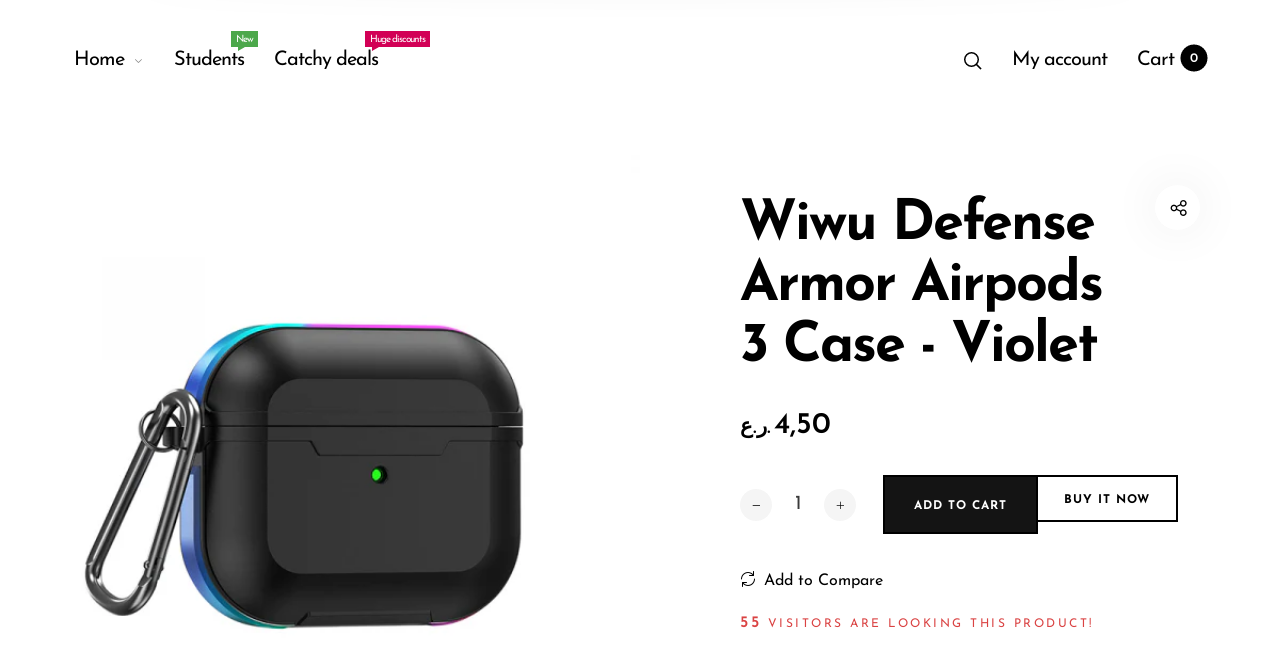

--- FILE ---
content_type: text/html; charset=utf-8
request_url: https://www.ephoneweb.com/products/wiwu-defense-armor-airpods-3-case-violet
body_size: 29228
content:
<!doctype html>
<html class="no-js" lang="en">
<head>
  <meta name="google-site-verification" content="zizchx8BdHHCobaHOtDPn-dsqYWDD-1VsUiaG__Uq44" />
  <!-- Snap Pixel Code -->
<script type='text/javascript'>
(function(e,t,n){if(e.snaptr)return;var a=e.snaptr=function()
{a.handleRequest?a.handleRequest.apply(a,arguments):a.queue.push(arguments)};
a.queue=[];var s='script';r=t.createElement(s);r.async=!0;
r.src=n;var u=t.getElementsByTagName(s)[0];
u.parentNode.insertBefore(r,u);})(window,document,
'https://sc-static.net/scevent.min.js');

snaptr('init', '6b8d70ea-3610-48e9-bcb4-0af3f12672b7', {
'user_email': '__INSERT_USER_EMAIL__'
});

snaptr('track', 'PAGE_VIEW');

</script>
<!-- End Snap Pixel Code -->
  <meta charset="utf-8">
  <meta http-equiv="X-UA-Compatible" content="IE=edge,chrome=1">
  <meta name="viewport" content="width=device-width,initial-scale=1">
  
  <link rel="preconnect" href="https://cdn.shopify.com" crossorigin>
  <link rel="preconnect" href="https://fonts.shopify.com" crossorigin>
  <link rel="preconnect" href="https://monorail-edge.shopifysvc.com"><link rel="preload" as="font" href="//www.ephoneweb.com/cdn/fonts/josefin_sans/josefinsans_n3.374d5f789b55dc43ab676daa4d4b2e3218eb6d25.woff2" type="font/woff2" crossorigin>
  <link rel="preload" as="font" href="//www.ephoneweb.com/cdn/fonts/josefin_sans/josefinsans_n4.70f7efd699799949e6d9f99bc20843a2c86a2e0f.woff2" type="font/woff2" crossorigin>
  <link rel="preload" as="font" href="//www.ephoneweb.com/cdn/fonts/josefin_sans/josefinsans_n4.70f7efd699799949e6d9f99bc20843a2c86a2e0f.woff2" type="font/woff2" crossorigin><link rel="canonical" href="https://www.ephoneweb.com/products/wiwu-defense-armor-airpods-3-case-violet"><link rel="shortcut icon" href="//www.ephoneweb.com/cdn/shop/files/EPHONE-favicon-widen-1_32x32.png?v=1684235513" type="image/png">
  <link rel="apple-touch-icon-precomposed" href="//www.ephoneweb.com/cdn/shop/files/EPHONE-favicon-widen-1_152x152.png?v=1684235513" type="image/png"><title>Wiwu Defense Armor Airpods 3 Case - Violet&nbsp;&ndash; EPHONE
</title><meta name="description" content=".متوافق مع اجهزة: ايربودز3 -.مادة الصنع: مواد عالية الجودة -.اللون: بنفسجي -"><style>
      
      
@font-face {
  font-family: "Josefin Sans";
  font-weight: 300;
  font-style: normal;
  font-display: swap;
  src: url("//www.ephoneweb.com/cdn/fonts/josefin_sans/josefinsans_n3.374d5f789b55dc43ab676daa4d4b2e3218eb6d25.woff2") format("woff2"),
       url("//www.ephoneweb.com/cdn/fonts/josefin_sans/josefinsans_n3.96e999b56a2455ae25366c2fa92b6bd8280af01a.woff") format("woff");
}

      
@font-face {
  font-family: "Josefin Sans";
  font-weight: 400;
  font-style: normal;
  font-display: swap;
  src: url("//www.ephoneweb.com/cdn/fonts/josefin_sans/josefinsans_n4.70f7efd699799949e6d9f99bc20843a2c86a2e0f.woff2") format("woff2"),
       url("//www.ephoneweb.com/cdn/fonts/josefin_sans/josefinsans_n4.35d308a1bdf56e5556bc2ac79702c721e4e2e983.woff") format("woff");
}

      
@font-face {
  font-family: "Josefin Sans";
  font-weight: 500;
  font-style: normal;
  font-display: swap;
  src: url("//www.ephoneweb.com/cdn/fonts/josefin_sans/josefinsans_n5.72427d78743bbf3591b498f66ad0f8361904dc4d.woff2") format("woff2"),
       url("//www.ephoneweb.com/cdn/fonts/josefin_sans/josefinsans_n5.15e133f4dfd3ea9ee7de5283759b87e9708721ae.woff") format("woff");
}

      
@font-face {
  font-family: "Josefin Sans";
  font-weight: 600;
  font-style: normal;
  font-display: swap;
  src: url("//www.ephoneweb.com/cdn/fonts/josefin_sans/josefinsans_n6.afe095792949c54ae236c64ec95a9caea4be35d6.woff2") format("woff2"),
       url("//www.ephoneweb.com/cdn/fonts/josefin_sans/josefinsans_n6.0ea222c12f299e43fa61b9245ec23b623ebeb1e9.woff") format("woff");
}

      
@font-face {
  font-family: "Josefin Sans";
  font-weight: 700;
  font-style: normal;
  font-display: swap;
  src: url("//www.ephoneweb.com/cdn/fonts/josefin_sans/josefinsans_n7.4edc746dce14b53e39df223fba72d5f37c3d525d.woff2") format("woff2"),
       url("//www.ephoneweb.com/cdn/fonts/josefin_sans/josefinsans_n7.051568b12ab464ee8f0241094cdd7a1c80fbd08d.woff") format("woff");
}

      

      
@font-face {
  font-family: "Josefin Sans";
  font-weight: 300;
  font-style: normal;
  font-display: swap;
  src: url("//www.ephoneweb.com/cdn/fonts/josefin_sans/josefinsans_n3.374d5f789b55dc43ab676daa4d4b2e3218eb6d25.woff2") format("woff2"),
       url("//www.ephoneweb.com/cdn/fonts/josefin_sans/josefinsans_n3.96e999b56a2455ae25366c2fa92b6bd8280af01a.woff") format("woff");
}

      
@font-face {
  font-family: "Josefin Sans";
  font-weight: 400;
  font-style: normal;
  font-display: swap;
  src: url("//www.ephoneweb.com/cdn/fonts/josefin_sans/josefinsans_n4.70f7efd699799949e6d9f99bc20843a2c86a2e0f.woff2") format("woff2"),
       url("//www.ephoneweb.com/cdn/fonts/josefin_sans/josefinsans_n4.35d308a1bdf56e5556bc2ac79702c721e4e2e983.woff") format("woff");
}

      
@font-face {
  font-family: "Josefin Sans";
  font-weight: 500;
  font-style: normal;
  font-display: swap;
  src: url("//www.ephoneweb.com/cdn/fonts/josefin_sans/josefinsans_n5.72427d78743bbf3591b498f66ad0f8361904dc4d.woff2") format("woff2"),
       url("//www.ephoneweb.com/cdn/fonts/josefin_sans/josefinsans_n5.15e133f4dfd3ea9ee7de5283759b87e9708721ae.woff") format("woff");
}

      
@font-face {
  font-family: "Josefin Sans";
  font-weight: 600;
  font-style: normal;
  font-display: swap;
  src: url("//www.ephoneweb.com/cdn/fonts/josefin_sans/josefinsans_n6.afe095792949c54ae236c64ec95a9caea4be35d6.woff2") format("woff2"),
       url("//www.ephoneweb.com/cdn/fonts/josefin_sans/josefinsans_n6.0ea222c12f299e43fa61b9245ec23b623ebeb1e9.woff") format("woff");
}

      
@font-face {
  font-family: "Josefin Sans";
  font-weight: 700;
  font-style: normal;
  font-display: swap;
  src: url("//www.ephoneweb.com/cdn/fonts/josefin_sans/josefinsans_n7.4edc746dce14b53e39df223fba72d5f37c3d525d.woff2") format("woff2"),
       url("//www.ephoneweb.com/cdn/fonts/josefin_sans/josefinsans_n7.051568b12ab464ee8f0241094cdd7a1c80fbd08d.woff") format("woff");
}

      

      
@font-face {
  font-family: "Josefin Sans";
  font-weight: 300;
  font-style: normal;
  font-display: swap;
  src: url("//www.ephoneweb.com/cdn/fonts/josefin_sans/josefinsans_n3.374d5f789b55dc43ab676daa4d4b2e3218eb6d25.woff2") format("woff2"),
       url("//www.ephoneweb.com/cdn/fonts/josefin_sans/josefinsans_n3.96e999b56a2455ae25366c2fa92b6bd8280af01a.woff") format("woff");
}

      
@font-face {
  font-family: "Josefin Sans";
  font-weight: 400;
  font-style: normal;
  font-display: swap;
  src: url("//www.ephoneweb.com/cdn/fonts/josefin_sans/josefinsans_n4.70f7efd699799949e6d9f99bc20843a2c86a2e0f.woff2") format("woff2"),
       url("//www.ephoneweb.com/cdn/fonts/josefin_sans/josefinsans_n4.35d308a1bdf56e5556bc2ac79702c721e4e2e983.woff") format("woff");
}

      
@font-face {
  font-family: "Josefin Sans";
  font-weight: 500;
  font-style: normal;
  font-display: swap;
  src: url("//www.ephoneweb.com/cdn/fonts/josefin_sans/josefinsans_n5.72427d78743bbf3591b498f66ad0f8361904dc4d.woff2") format("woff2"),
       url("//www.ephoneweb.com/cdn/fonts/josefin_sans/josefinsans_n5.15e133f4dfd3ea9ee7de5283759b87e9708721ae.woff") format("woff");
}

      
@font-face {
  font-family: "Josefin Sans";
  font-weight: 600;
  font-style: normal;
  font-display: swap;
  src: url("//www.ephoneweb.com/cdn/fonts/josefin_sans/josefinsans_n6.afe095792949c54ae236c64ec95a9caea4be35d6.woff2") format("woff2"),
       url("//www.ephoneweb.com/cdn/fonts/josefin_sans/josefinsans_n6.0ea222c12f299e43fa61b9245ec23b623ebeb1e9.woff") format("woff");
}

      
@font-face {
  font-family: "Josefin Sans";
  font-weight: 700;
  font-style: normal;
  font-display: swap;
  src: url("//www.ephoneweb.com/cdn/fonts/josefin_sans/josefinsans_n7.4edc746dce14b53e39df223fba72d5f37c3d525d.woff2") format("woff2"),
       url("//www.ephoneweb.com/cdn/fonts/josefin_sans/josefinsans_n7.051568b12ab464ee8f0241094cdd7a1c80fbd08d.woff") format("woff");
}

      
  </style><meta property="og:site_name" content="EPHONE">
<meta property="og:url" content="https://www.ephoneweb.com/products/wiwu-defense-armor-airpods-3-case-violet">
<meta property="og:title" content="Wiwu Defense Armor Airpods 3 Case - Violet">
<meta property="og:type" content="product">
<meta property="og:description" content=".متوافق مع اجهزة: ايربودز3 -.مادة الصنع: مواد عالية الجودة -.اللون: بنفسجي -"><meta property="og:price:amount" content="4,50">
  <meta property="og:price:currency" content="OMR">
  <meta property="og:price:amount_currency" content="4,500 OMR"><meta property="og:image" content="http://www.ephoneweb.com/cdn/shop/files/58_1200x1200.png?v=1684920592"><meta property="og:image:secure_url" content="https://www.ephoneweb.com/cdn/shop/files/58_1200x1200.png?v=1684920592"><meta name="twitter:site" content="@ephone_om"><meta name="twitter:card" content="summary_large_image">
<meta name="twitter:title" content="Wiwu Defense Armor Airpods 3 Case - Violet">
<meta name="twitter:description" content=".متوافق مع اجهزة: ايربودز3 -.مادة الصنع: مواد عالية الجودة -.اللون: بنفسجي -"><style data-shopify>
:root {
    --body-font: "Josefin Sans", sans-serif;
    --body-font_weight: 300;
    --body-font_style: normal;
    --body-font_size: 20px;
    --body-letter_spacing: 0px;
    --body-line_height: 1.6;

    --body_mb-font_size: 18px;
    --body_mb-line_height: 1.3;

    --heading-font: "Josefin Sans", sans-serif;
    --heading-font_weight: 400;
    --heading-font_style: normal;
    --heading-font_size: 24px;
    --heading-letter_spacing: -1px;

    --page_header-font_weight: 700;
    --page_header-line_height: 1.3;
    --page_header-letter_spacing: -2.5px;
    --page_header-text_transform: none;
    --page_header-font_size: 60px;

    --page_title-font_weight: 600;
    --page_title-letter_spacing: -0.5px;
    --page_title-text_transform: none;

    --single_page_title-font_weight: 700;
    --single_page_title-letter_spacing: -2px;
    --single_page_title-text_transform: none;
    --single_page_title-font_size: 62px;
    --single_page_title-line_height: 1.1;

    --button-font_weight: 700;
    --button-letter_spacing: 1px;
    --button-text_transform: uppercase;
    --button-font_size: 12px;

    --menu-font: "Josefin Sans";
    --menu-font_weight: 400;
    --menu-font_style: normal;
    --menu-font_size: 20px;
    --menu-letter_spacing: -1px;
    --menu-text_transform: none;
    --menu-icon_size: 18px;

    --submenu-font_size: 17px;
    --submenu-font_weight: 300;
    --submenu-letter_spacing: 0px;
    --submenu-text_transform: none;

    --menu_mb-font_size: 26px;
    --menu_mb-font_weight: 400;
    --menu_mb-letter_spacing: 0px;
    --menu_mb-text_transform: none;

    --color-bground: #fff;
    --color-bground-rgb: 255, 255, 255;
    
    
    
    
    
    
    
    --color-bground-invert: #000000;
    --color-bground-invert-rgb: 0, 0, 0;

    --color-bground_dark: #f7f8fa;
    --color-text: #3a3a3a;
    --color-text-rgb: 58, 58, 58;
    --color-link: #000;
    --color-link-rgb: 0, 0, 0;
    --color-border: #e7e7e7;
    --color-price: #000;
    --color-heading: #000;
    --color-heading-rgb: 0, 0, 0;
    --color-highlight: #000;
    --color-highlight_text: #fff;
    --color-highlight-text: #fff;
    --color-highlight2: #000;
    --color-highlight2_text: #fff;

    --btn-color: #fff;
    --btn-border: #000;
    --btn-bground: #141414;
    --btn-color_hover: #000;
    --btn-border_hover: #000;
    --btn-bground_hover: #fff;
    --btn-font_size: 12px;
    --btn-font_weight: 700;

    --color-error: #000;
    --color-error_bg: #f9dddd;
    --color-error_ico: #da4343;
    --color-success: #000;
    --color-success_bg: #effae6;
    --color-success_ico: #85ab69;

    --header-mb_color: #000;
    --header-mb_bground: #fff;
    --header-mb_size: 18px;

    --header-color: #777;
    --header-link: #000;
    --header-highlight: #000;
    --header-bground: #fff;
    --header-border: #e7e7e7;
    --header-font_size: 20px;
    --header-icon_size: 18px;
    --header-font_weight: 400;

    --topbar-color: #141414;
    --topbar-link: #141414;
    --topbar-highlight: #000000;
    --topbar-bground: #ffffff;
    --topbar-border: #e7e7e7;
    --topbar-font_size: 16px;
    --topbar-icon_size: 18px;
    --topbar-font_weight: 300;

    --menu-bground: #fff;
    --menu-color: #000;
    --menu-highlight: #000;
    --submenu-bground: #fff;
    --submenu-color: #000;
    --submenu-highlight: #666666;
    --submenu-border_width: 0px;
    --submenu-border_color: #000;
    --vmenu-bground: #fff;
    --vmenu-color: #000;
    --vmenu-highlight: #00c9b7;

    --footer-color: #858585;
    --footer-heading: #000;
    --footer-link: #000;
    --footer-highlight: #666;
    --footer-bground: #fff;
    --footer-font_size: 19px;
    --footer-font_weight: 300;

    --cpyright-color: #000;
    --cpyright-link: #000;
    --cpyright-highlight: #666;
    --cpyright-bground: #fff;
    --cpyright-border: #eee;
    --cpyright-font_size: 18px;
    --cpyright-font_weight: 300;

    --boxed-bground: #f2f2f2;
    --mobile-font_size: 16px;

    --font-stack-body: "Josefin Sans", sans-serif;
    --font-stack-heading: "Josefin Sans", sans-serif;
    --font-stack-menu: "Josefin Sans", sans-serif;]

    --h0_size: 75.768px;
    --h1_size: 56.856px;
    --h2_size: 42.648px; 
    --h3_size: 31.992px; 
    --h4_size: 24px; 
    --h5_size: 18.0px;
    --h6_size: 15.6px;	

    --heading_medium-font_size: 19.2px;	
    --h0_size_medium: 60.6144px;
    --h1_size_medium: 45.4848px;
    --h2_size_medium: 34.1184px; 
    --h3_size_medium: 30.72px; 
    --h4_size_medium: 26.88px; 
    --h5_size_medium: 19.2px; 
    --h6_size_medium: 18.24px;

    --heading_mobile-font_size: 16px;	
    --h0_size_mobile: 50.512px;
    --h1_size_mobile: 37.904px;
    --h2_size_mobile: 28.432px; 
    --h3_size_mobile: 25.6px; 
    --h4_size_mobile: 22.4px; 
    --h5_size_mobile: 16px; 
    --h6_size_mobile: 15.2px;


    --page_header-font_size_small: 48.0px;
    --page_header-font_size_large: 67.2px;
    --page_header-font_size_xlarge: 72.0px;


    --space_xxxs: 3.0px;
    --space_xxs: 4.5px;
    --space_xs: 6.0px;
    --space_sm: 9.0px;
    --space_md: 18.0px;
    --space_df: 22.8px;
    --space_lg: 31.2px;
    --space_xl: 40.2px;
    --space_xxl: 63.0px;
    --space_xxxl: 102.0px;

    --btn_sm: 9.6px;
    --btn_df: 12px;
    --btn_lg: 14.4px;

    --lb-primary-color: #000;
    --lb-hotspot-color: #fff;
    --lb-hotspot-border: #000;
    --lb-hotspot-background: #000;
    --lb-hotspot-price: #000;

    --box-layout-background-image: url(//www.ephoneweb.com/cdn/shopifycloud/storefront/assets/no-image-2048-a2addb12_1024x1024.gif);
    --box-layout-background-repeat: no-repeat;
    --box-layout-background-position: top left;

    
    
  }
</style>

<link href="//fonts.googleapis.com/icon?family=Material+Icons" rel="stylesheet" type="text/css" media="all" /><link rel="stylesheet" href="//www.ephoneweb.com/cdn/shop/t/8/assets/vendor.css?v=176171881516784212931685881527" type="text/css" media="all">

<link rel="stylesheet" href="//www.ephoneweb.com/cdn/shop/t/8/assets/theme.css?v=6028452394346493951685881527" type="text/css" media="all"><link rel="stylesheet" href="//www.ephoneweb.com/cdn/shop/t/8/assets/theme-demo.css?v=28758253656197897131685881527" type="text/css" media="all"><link rel="stylesheet" href="//www.ephoneweb.com/cdn/shop/t/8/assets/custom.css?v=111603181540343972631685881528" type="text/css" media="all">

<script>
  document.documentElement.className = document.documentElement.className.replace('no-js', 'js');
  document.documentElement.className += (("ontouchstart" in document.documentElement) ? ' touch' : ' no-touch');
  var theme = {
    apps: {
      details:"Details",
      buyNow:"Buy now",
    },
    strings: {
      menu:"Menu",
      back:"Back",
      addToCart:"Add to cart",
      soldOut:"Sold out",
      unavailable:"Unavailable",
      preOrder:"Pre-Order",
      inComing:"This item is currently sold out. It will be in stock after {{ date }}",
      productAdded:"\u0026quot;{{ product_name }}\u0026quot; has been added to your cart.",
      onlyLeft:"Hurry, only \u003cstrong\u003e{{ count }}\u003c\/strong\u003e item(s) left in stock!",
      showMore:"Show More",
      showLess:"Show Less",
      addressError:"Error looking up that address",
      addressNoResults:"No results for that address",
      addressQueryLimit: "You have exceeded the Google API usage limit. Consider upgrading to a \u003ca href=\"https:\/\/developers.google.com\/maps\/premium\/usage-limits\"\u003ePremium Plan\u003c\/a\u003e.",
      authError:"There was a problem authenticating your Google Maps account.",
      shoppingCart:"Cart",
      compareLimit:"You only can add a maximum of 20 products.",
      wishlistAdded:"Product successfully added.",
      wishlistRemoved:"Product successfully removed.",
      days:"Days",
      day:"Day",
      hours:"Hours",
      hour:"Hour",
      minutes:"Mins",
      minute:"Min",
      seconds:"Secs",
      second:"Sec",
      shippingButton:"Calculate shipping",
      shippingButtonDisabled:"Calculating...",
    },
    settings: {
      currencySymbol:"ر.ع.",
      moneyFormat:"{{amount_with_comma_separator}}0 OMR",
      assetUrl:"\/\/www.ephoneweb.com\/cdn\/shop\/t\/8\/assets\/?v=1574",
      cartAjax:true,
      afterAddition:"minicart",
      rtl:false,
      animation:false,
      customerIsLoggedIn:false,
    }
  };
var roar_api = {
  main_info: {
    theme_id: '24496822',
    owner_email: 'sales@ephoneoman.com',
    shop: 'ephoneoman.myshopify.com',
    domain: 'ephoneoman.myshopify.com',
   	rdomain: 'www.ephoneweb.com',
    license: 'ljplqjfkknlnflnkknjolboejeepbjfpl'
  }
};
</script><script src="//www.ephoneweb.com/cdn/shop/t/8/assets/lazysizes.js?v=36856923752472602211685881528" async="async"></script>
<script src="//cdn.shopify.com/s/javascripts/currencies.js" defer="defer"></script>
<script src="//www.ephoneweb.com/cdn/shop/t/8/assets/vendor.js?v=17184378292007128901685881528" defer="defer"></script>

<script src="//www.ephoneweb.com/cdn/shop/t/8/assets/theme.js?v=27182126029932824941685881527" defer="defer"></script><script src="//www.ephoneweb.com/cdn/shop/t/8/assets/theme-demo.js?v=74606900451691680791685881527" defer="defer"></script><script>
  var weketingShop = {
    shop:"ephoneoman.myshopify.com",
    moneyFormat:"{{amount_with_comma_separator}}0 OMR",productJson:{"id":8284332917021,"title":"Wiwu Defense Armor Airpods 3 Case - Violet","handle":"wiwu-defense-armor-airpods-3-case-violet","description":"\u003cp style=\"text-align: right;\"\u003e.متوافق مع اجهزة: ايربودز3 -\u003cbr\u003e.مادة الصنع: مواد عالية الجودة -\u003cbr\u003e.اللون: بنفسجي -\u003c\/p\u003e","published_at":"2023-05-02T16:54:15+04:00","created_at":"2023-05-02T16:54:15+04:00","vendor":"EPHONE","type":"Covers \u0026 cases","tags":["airpods"],"price":450,"price_min":450,"price_max":450,"available":true,"price_varies":false,"compare_at_price":null,"compare_at_price_min":0,"compare_at_price_max":0,"compare_at_price_varies":false,"variants":[{"id":44866164850973,"title":"Default Title","option1":"Default Title","option2":null,"option3":null,"sku":"6936686402262","requires_shipping":true,"taxable":true,"featured_image":null,"available":true,"name":"Wiwu Defense Armor Airpods 3 Case - Violet","public_title":null,"options":["Default Title"],"price":450,"weight":1,"compare_at_price":null,"inventory_management":"shopify","barcode":null,"requires_selling_plan":false,"selling_plan_allocations":[]}],"images":["\/\/www.ephoneweb.com\/cdn\/shop\/files\/58.png?v=1684920592"],"featured_image":"\/\/www.ephoneweb.com\/cdn\/shop\/files\/58.png?v=1684920592","options":["Title"],"media":[{"alt":null,"id":33863654736157,"position":1,"preview_image":{"aspect_ratio":1.0,"height":600,"width":600,"src":"\/\/www.ephoneweb.com\/cdn\/shop\/files\/58.png?v=1684920592"},"aspect_ratio":1.0,"height":600,"media_type":"image","src":"\/\/www.ephoneweb.com\/cdn\/shop\/files\/58.png?v=1684920592","width":600}],"requires_selling_plan":false,"selling_plan_groups":[],"content":"\u003cp style=\"text-align: right;\"\u003e.متوافق مع اجهزة: ايربودز3 -\u003cbr\u003e.مادة الصنع: مواد عالية الجودة -\u003cbr\u003e.اللون: بنفسجي -\u003c\/p\u003e"},};
</script><script>
  var roarNotifyConfig = {
    settings: JSON.parse(null),
    cssUrl: 'https://cdn.shopify.com/s/files/1/0184/4255/1360/files/roarnotify.css?3177688734338981960',
  }
</script><script>window.performance && window.performance.mark && window.performance.mark('shopify.content_for_header.start');</script><meta id="shopify-digital-wallet" name="shopify-digital-wallet" content="/74299572509/digital_wallets/dialog">
<link rel="alternate" type="application/json+oembed" href="https://www.ephoneweb.com/products/wiwu-defense-armor-airpods-3-case-violet.oembed">
<script async="async" src="/checkouts/internal/preloads.js?locale=en-OM"></script>
<script id="shopify-features" type="application/json">{"accessToken":"908e1ea35ecafe670ae0260c40300ca3","betas":["rich-media-storefront-analytics"],"domain":"www.ephoneweb.com","predictiveSearch":true,"shopId":74299572509,"locale":"en"}</script>
<script>var Shopify = Shopify || {};
Shopify.shop = "ephoneoman.myshopify.com";
Shopify.locale = "en";
Shopify.currency = {"active":"OMR","rate":"1.0"};
Shopify.country = "OM";
Shopify.theme = {"name":"Barberry-default","id":150862299421,"schema_name":"Barberry","schema_version":"2.1.2","theme_store_id":null,"role":"main"};
Shopify.theme.handle = "null";
Shopify.theme.style = {"id":null,"handle":null};
Shopify.cdnHost = "www.ephoneweb.com/cdn";
Shopify.routes = Shopify.routes || {};
Shopify.routes.root = "/";</script>
<script type="module">!function(o){(o.Shopify=o.Shopify||{}).modules=!0}(window);</script>
<script>!function(o){function n(){var o=[];function n(){o.push(Array.prototype.slice.apply(arguments))}return n.q=o,n}var t=o.Shopify=o.Shopify||{};t.loadFeatures=n(),t.autoloadFeatures=n()}(window);</script>
<script id="shop-js-analytics" type="application/json">{"pageType":"product"}</script>
<script defer="defer" async type="module" src="//www.ephoneweb.com/cdn/shopifycloud/shop-js/modules/v2/client.init-shop-cart-sync_C5BV16lS.en.esm.js"></script>
<script defer="defer" async type="module" src="//www.ephoneweb.com/cdn/shopifycloud/shop-js/modules/v2/chunk.common_CygWptCX.esm.js"></script>
<script type="module">
  await import("//www.ephoneweb.com/cdn/shopifycloud/shop-js/modules/v2/client.init-shop-cart-sync_C5BV16lS.en.esm.js");
await import("//www.ephoneweb.com/cdn/shopifycloud/shop-js/modules/v2/chunk.common_CygWptCX.esm.js");

  window.Shopify.SignInWithShop?.initShopCartSync?.({"fedCMEnabled":true,"windoidEnabled":true});

</script>
<script>(function() {
  var isLoaded = false;
  function asyncLoad() {
    if (isLoaded) return;
    isLoaded = true;
    var urls = ["https:\/\/cdn.shopify.com\/s\/files\/1\/0033\/3538\/9233\/files\/pushdaddy_a3.js?shop=ephoneoman.myshopify.com"];
    for (var i = 0; i < urls.length; i++) {
      var s = document.createElement('script');
      s.type = 'text/javascript';
      s.async = true;
      s.src = urls[i];
      var x = document.getElementsByTagName('script')[0];
      x.parentNode.insertBefore(s, x);
    }
  };
  if(window.attachEvent) {
    window.attachEvent('onload', asyncLoad);
  } else {
    window.addEventListener('load', asyncLoad, false);
  }
})();</script>
<script id="__st">var __st={"a":74299572509,"offset":14400,"reqid":"a76d2f7c-fea0-4c2d-aad5-80d77a26a953-1768620637","pageurl":"www.ephoneweb.com\/products\/wiwu-defense-armor-airpods-3-case-violet","u":"603cd9a289b3","p":"product","rtyp":"product","rid":8284332917021};</script>
<script>window.ShopifyPaypalV4VisibilityTracking = true;</script>
<script id="captcha-bootstrap">!function(){'use strict';const t='contact',e='account',n='new_comment',o=[[t,t],['blogs',n],['comments',n],[t,'customer']],c=[[e,'customer_login'],[e,'guest_login'],[e,'recover_customer_password'],[e,'create_customer']],r=t=>t.map((([t,e])=>`form[action*='/${t}']:not([data-nocaptcha='true']) input[name='form_type'][value='${e}']`)).join(','),a=t=>()=>t?[...document.querySelectorAll(t)].map((t=>t.form)):[];function s(){const t=[...o],e=r(t);return a(e)}const i='password',u='form_key',d=['recaptcha-v3-token','g-recaptcha-response','h-captcha-response',i],f=()=>{try{return window.sessionStorage}catch{return}},m='__shopify_v',_=t=>t.elements[u];function p(t,e,n=!1){try{const o=window.sessionStorage,c=JSON.parse(o.getItem(e)),{data:r}=function(t){const{data:e,action:n}=t;return t[m]||n?{data:e,action:n}:{data:t,action:n}}(c);for(const[e,n]of Object.entries(r))t.elements[e]&&(t.elements[e].value=n);n&&o.removeItem(e)}catch(o){console.error('form repopulation failed',{error:o})}}const l='form_type',E='cptcha';function T(t){t.dataset[E]=!0}const w=window,h=w.document,L='Shopify',v='ce_forms',y='captcha';let A=!1;((t,e)=>{const n=(g='f06e6c50-85a8-45c8-87d0-21a2b65856fe',I='https://cdn.shopify.com/shopifycloud/storefront-forms-hcaptcha/ce_storefront_forms_captcha_hcaptcha.v1.5.2.iife.js',D={infoText:'Protected by hCaptcha',privacyText:'Privacy',termsText:'Terms'},(t,e,n)=>{const o=w[L][v],c=o.bindForm;if(c)return c(t,g,e,D).then(n);var r;o.q.push([[t,g,e,D],n]),r=I,A||(h.body.append(Object.assign(h.createElement('script'),{id:'captcha-provider',async:!0,src:r})),A=!0)});var g,I,D;w[L]=w[L]||{},w[L][v]=w[L][v]||{},w[L][v].q=[],w[L][y]=w[L][y]||{},w[L][y].protect=function(t,e){n(t,void 0,e),T(t)},Object.freeze(w[L][y]),function(t,e,n,w,h,L){const[v,y,A,g]=function(t,e,n){const i=e?o:[],u=t?c:[],d=[...i,...u],f=r(d),m=r(i),_=r(d.filter((([t,e])=>n.includes(e))));return[a(f),a(m),a(_),s()]}(w,h,L),I=t=>{const e=t.target;return e instanceof HTMLFormElement?e:e&&e.form},D=t=>v().includes(t);t.addEventListener('submit',(t=>{const e=I(t);if(!e)return;const n=D(e)&&!e.dataset.hcaptchaBound&&!e.dataset.recaptchaBound,o=_(e),c=g().includes(e)&&(!o||!o.value);(n||c)&&t.preventDefault(),c&&!n&&(function(t){try{if(!f())return;!function(t){const e=f();if(!e)return;const n=_(t);if(!n)return;const o=n.value;o&&e.removeItem(o)}(t);const e=Array.from(Array(32),(()=>Math.random().toString(36)[2])).join('');!function(t,e){_(t)||t.append(Object.assign(document.createElement('input'),{type:'hidden',name:u})),t.elements[u].value=e}(t,e),function(t,e){const n=f();if(!n)return;const o=[...t.querySelectorAll(`input[type='${i}']`)].map((({name:t})=>t)),c=[...d,...o],r={};for(const[a,s]of new FormData(t).entries())c.includes(a)||(r[a]=s);n.setItem(e,JSON.stringify({[m]:1,action:t.action,data:r}))}(t,e)}catch(e){console.error('failed to persist form',e)}}(e),e.submit())}));const S=(t,e)=>{t&&!t.dataset[E]&&(n(t,e.some((e=>e===t))),T(t))};for(const o of['focusin','change'])t.addEventListener(o,(t=>{const e=I(t);D(e)&&S(e,y())}));const B=e.get('form_key'),M=e.get(l),P=B&&M;t.addEventListener('DOMContentLoaded',(()=>{const t=y();if(P)for(const e of t)e.elements[l].value===M&&p(e,B);[...new Set([...A(),...v().filter((t=>'true'===t.dataset.shopifyCaptcha))])].forEach((e=>S(e,t)))}))}(h,new URLSearchParams(w.location.search),n,t,e,['guest_login'])})(!0,!0)}();</script>
<script integrity="sha256-4kQ18oKyAcykRKYeNunJcIwy7WH5gtpwJnB7kiuLZ1E=" data-source-attribution="shopify.loadfeatures" defer="defer" src="//www.ephoneweb.com/cdn/shopifycloud/storefront/assets/storefront/load_feature-a0a9edcb.js" crossorigin="anonymous"></script>
<script data-source-attribution="shopify.dynamic_checkout.dynamic.init">var Shopify=Shopify||{};Shopify.PaymentButton=Shopify.PaymentButton||{isStorefrontPortableWallets:!0,init:function(){window.Shopify.PaymentButton.init=function(){};var t=document.createElement("script");t.src="https://www.ephoneweb.com/cdn/shopifycloud/portable-wallets/latest/portable-wallets.en.js",t.type="module",document.head.appendChild(t)}};
</script>
<script data-source-attribution="shopify.dynamic_checkout.buyer_consent">
  function portableWalletsHideBuyerConsent(e){var t=document.getElementById("shopify-buyer-consent"),n=document.getElementById("shopify-subscription-policy-button");t&&n&&(t.classList.add("hidden"),t.setAttribute("aria-hidden","true"),n.removeEventListener("click",e))}function portableWalletsShowBuyerConsent(e){var t=document.getElementById("shopify-buyer-consent"),n=document.getElementById("shopify-subscription-policy-button");t&&n&&(t.classList.remove("hidden"),t.removeAttribute("aria-hidden"),n.addEventListener("click",e))}window.Shopify?.PaymentButton&&(window.Shopify.PaymentButton.hideBuyerConsent=portableWalletsHideBuyerConsent,window.Shopify.PaymentButton.showBuyerConsent=portableWalletsShowBuyerConsent);
</script>
<script data-source-attribution="shopify.dynamic_checkout.cart.bootstrap">document.addEventListener("DOMContentLoaded",(function(){function t(){return document.querySelector("shopify-accelerated-checkout-cart, shopify-accelerated-checkout")}if(t())Shopify.PaymentButton.init();else{new MutationObserver((function(e,n){t()&&(Shopify.PaymentButton.init(),n.disconnect())})).observe(document.body,{childList:!0,subtree:!0})}}));
</script>
<link id="shopify-accelerated-checkout-styles" rel="stylesheet" media="screen" href="https://www.ephoneweb.com/cdn/shopifycloud/portable-wallets/latest/accelerated-checkout-backwards-compat.css" crossorigin="anonymous">
<style id="shopify-accelerated-checkout-cart">
        #shopify-buyer-consent {
  margin-top: 1em;
  display: inline-block;
  width: 100%;
}

#shopify-buyer-consent.hidden {
  display: none;
}

#shopify-subscription-policy-button {
  background: none;
  border: none;
  padding: 0;
  text-decoration: underline;
  font-size: inherit;
  cursor: pointer;
}

#shopify-subscription-policy-button::before {
  box-shadow: none;
}

      </style>

<script>window.performance && window.performance.mark && window.performance.mark('shopify.content_for_header.end');</script>
<link href="https://monorail-edge.shopifysvc.com" rel="dns-prefetch">
<script>(function(){if ("sendBeacon" in navigator && "performance" in window) {try {var session_token_from_headers = performance.getEntriesByType('navigation')[0].serverTiming.find(x => x.name == '_s').description;} catch {var session_token_from_headers = undefined;}var session_cookie_matches = document.cookie.match(/_shopify_s=([^;]*)/);var session_token_from_cookie = session_cookie_matches && session_cookie_matches.length === 2 ? session_cookie_matches[1] : "";var session_token = session_token_from_headers || session_token_from_cookie || "";function handle_abandonment_event(e) {var entries = performance.getEntries().filter(function(entry) {return /monorail-edge.shopifysvc.com/.test(entry.name);});if (!window.abandonment_tracked && entries.length === 0) {window.abandonment_tracked = true;var currentMs = Date.now();var navigation_start = performance.timing.navigationStart;var payload = {shop_id: 74299572509,url: window.location.href,navigation_start,duration: currentMs - navigation_start,session_token,page_type: "product"};window.navigator.sendBeacon("https://monorail-edge.shopifysvc.com/v1/produce", JSON.stringify({schema_id: "online_store_buyer_site_abandonment/1.1",payload: payload,metadata: {event_created_at_ms: currentMs,event_sent_at_ms: currentMs}}));}}window.addEventListener('pagehide', handle_abandonment_event);}}());</script>
<script id="web-pixels-manager-setup">(function e(e,d,r,n,o){if(void 0===o&&(o={}),!Boolean(null===(a=null===(i=window.Shopify)||void 0===i?void 0:i.analytics)||void 0===a?void 0:a.replayQueue)){var i,a;window.Shopify=window.Shopify||{};var t=window.Shopify;t.analytics=t.analytics||{};var s=t.analytics;s.replayQueue=[],s.publish=function(e,d,r){return s.replayQueue.push([e,d,r]),!0};try{self.performance.mark("wpm:start")}catch(e){}var l=function(){var e={modern:/Edge?\/(1{2}[4-9]|1[2-9]\d|[2-9]\d{2}|\d{4,})\.\d+(\.\d+|)|Firefox\/(1{2}[4-9]|1[2-9]\d|[2-9]\d{2}|\d{4,})\.\d+(\.\d+|)|Chrom(ium|e)\/(9{2}|\d{3,})\.\d+(\.\d+|)|(Maci|X1{2}).+ Version\/(15\.\d+|(1[6-9]|[2-9]\d|\d{3,})\.\d+)([,.]\d+|)( \(\w+\)|)( Mobile\/\w+|) Safari\/|Chrome.+OPR\/(9{2}|\d{3,})\.\d+\.\d+|(CPU[ +]OS|iPhone[ +]OS|CPU[ +]iPhone|CPU IPhone OS|CPU iPad OS)[ +]+(15[._]\d+|(1[6-9]|[2-9]\d|\d{3,})[._]\d+)([._]\d+|)|Android:?[ /-](13[3-9]|1[4-9]\d|[2-9]\d{2}|\d{4,})(\.\d+|)(\.\d+|)|Android.+Firefox\/(13[5-9]|1[4-9]\d|[2-9]\d{2}|\d{4,})\.\d+(\.\d+|)|Android.+Chrom(ium|e)\/(13[3-9]|1[4-9]\d|[2-9]\d{2}|\d{4,})\.\d+(\.\d+|)|SamsungBrowser\/([2-9]\d|\d{3,})\.\d+/,legacy:/Edge?\/(1[6-9]|[2-9]\d|\d{3,})\.\d+(\.\d+|)|Firefox\/(5[4-9]|[6-9]\d|\d{3,})\.\d+(\.\d+|)|Chrom(ium|e)\/(5[1-9]|[6-9]\d|\d{3,})\.\d+(\.\d+|)([\d.]+$|.*Safari\/(?![\d.]+ Edge\/[\d.]+$))|(Maci|X1{2}).+ Version\/(10\.\d+|(1[1-9]|[2-9]\d|\d{3,})\.\d+)([,.]\d+|)( \(\w+\)|)( Mobile\/\w+|) Safari\/|Chrome.+OPR\/(3[89]|[4-9]\d|\d{3,})\.\d+\.\d+|(CPU[ +]OS|iPhone[ +]OS|CPU[ +]iPhone|CPU IPhone OS|CPU iPad OS)[ +]+(10[._]\d+|(1[1-9]|[2-9]\d|\d{3,})[._]\d+)([._]\d+|)|Android:?[ /-](13[3-9]|1[4-9]\d|[2-9]\d{2}|\d{4,})(\.\d+|)(\.\d+|)|Mobile Safari.+OPR\/([89]\d|\d{3,})\.\d+\.\d+|Android.+Firefox\/(13[5-9]|1[4-9]\d|[2-9]\d{2}|\d{4,})\.\d+(\.\d+|)|Android.+Chrom(ium|e)\/(13[3-9]|1[4-9]\d|[2-9]\d{2}|\d{4,})\.\d+(\.\d+|)|Android.+(UC? ?Browser|UCWEB|U3)[ /]?(15\.([5-9]|\d{2,})|(1[6-9]|[2-9]\d|\d{3,})\.\d+)\.\d+|SamsungBrowser\/(5\.\d+|([6-9]|\d{2,})\.\d+)|Android.+MQ{2}Browser\/(14(\.(9|\d{2,})|)|(1[5-9]|[2-9]\d|\d{3,})(\.\d+|))(\.\d+|)|K[Aa][Ii]OS\/(3\.\d+|([4-9]|\d{2,})\.\d+)(\.\d+|)/},d=e.modern,r=e.legacy,n=navigator.userAgent;return n.match(d)?"modern":n.match(r)?"legacy":"unknown"}(),u="modern"===l?"modern":"legacy",c=(null!=n?n:{modern:"",legacy:""})[u],f=function(e){return[e.baseUrl,"/wpm","/b",e.hashVersion,"modern"===e.buildTarget?"m":"l",".js"].join("")}({baseUrl:d,hashVersion:r,buildTarget:u}),m=function(e){var d=e.version,r=e.bundleTarget,n=e.surface,o=e.pageUrl,i=e.monorailEndpoint;return{emit:function(e){var a=e.status,t=e.errorMsg,s=(new Date).getTime(),l=JSON.stringify({metadata:{event_sent_at_ms:s},events:[{schema_id:"web_pixels_manager_load/3.1",payload:{version:d,bundle_target:r,page_url:o,status:a,surface:n,error_msg:t},metadata:{event_created_at_ms:s}}]});if(!i)return console&&console.warn&&console.warn("[Web Pixels Manager] No Monorail endpoint provided, skipping logging."),!1;try{return self.navigator.sendBeacon.bind(self.navigator)(i,l)}catch(e){}var u=new XMLHttpRequest;try{return u.open("POST",i,!0),u.setRequestHeader("Content-Type","text/plain"),u.send(l),!0}catch(e){return console&&console.warn&&console.warn("[Web Pixels Manager] Got an unhandled error while logging to Monorail."),!1}}}}({version:r,bundleTarget:l,surface:e.surface,pageUrl:self.location.href,monorailEndpoint:e.monorailEndpoint});try{o.browserTarget=l,function(e){var d=e.src,r=e.async,n=void 0===r||r,o=e.onload,i=e.onerror,a=e.sri,t=e.scriptDataAttributes,s=void 0===t?{}:t,l=document.createElement("script"),u=document.querySelector("head"),c=document.querySelector("body");if(l.async=n,l.src=d,a&&(l.integrity=a,l.crossOrigin="anonymous"),s)for(var f in s)if(Object.prototype.hasOwnProperty.call(s,f))try{l.dataset[f]=s[f]}catch(e){}if(o&&l.addEventListener("load",o),i&&l.addEventListener("error",i),u)u.appendChild(l);else{if(!c)throw new Error("Did not find a head or body element to append the script");c.appendChild(l)}}({src:f,async:!0,onload:function(){if(!function(){var e,d;return Boolean(null===(d=null===(e=window.Shopify)||void 0===e?void 0:e.analytics)||void 0===d?void 0:d.initialized)}()){var d=window.webPixelsManager.init(e)||void 0;if(d){var r=window.Shopify.analytics;r.replayQueue.forEach((function(e){var r=e[0],n=e[1],o=e[2];d.publishCustomEvent(r,n,o)})),r.replayQueue=[],r.publish=d.publishCustomEvent,r.visitor=d.visitor,r.initialized=!0}}},onerror:function(){return m.emit({status:"failed",errorMsg:"".concat(f," has failed to load")})},sri:function(e){var d=/^sha384-[A-Za-z0-9+/=]+$/;return"string"==typeof e&&d.test(e)}(c)?c:"",scriptDataAttributes:o}),m.emit({status:"loading"})}catch(e){m.emit({status:"failed",errorMsg:(null==e?void 0:e.message)||"Unknown error"})}}})({shopId: 74299572509,storefrontBaseUrl: "https://www.ephoneweb.com",extensionsBaseUrl: "https://extensions.shopifycdn.com/cdn/shopifycloud/web-pixels-manager",monorailEndpoint: "https://monorail-edge.shopifysvc.com/unstable/produce_batch",surface: "storefront-renderer",enabledBetaFlags: ["2dca8a86"],webPixelsConfigList: [{"id":"shopify-app-pixel","configuration":"{}","eventPayloadVersion":"v1","runtimeContext":"STRICT","scriptVersion":"0450","apiClientId":"shopify-pixel","type":"APP","privacyPurposes":["ANALYTICS","MARKETING"]},{"id":"shopify-custom-pixel","eventPayloadVersion":"v1","runtimeContext":"LAX","scriptVersion":"0450","apiClientId":"shopify-pixel","type":"CUSTOM","privacyPurposes":["ANALYTICS","MARKETING"]}],isMerchantRequest: false,initData: {"shop":{"name":"EPHONE","paymentSettings":{"currencyCode":"OMR"},"myshopifyDomain":"ephoneoman.myshopify.com","countryCode":"OM","storefrontUrl":"https:\/\/www.ephoneweb.com"},"customer":null,"cart":null,"checkout":null,"productVariants":[{"price":{"amount":4.5,"currencyCode":"OMR"},"product":{"title":"Wiwu Defense Armor Airpods 3 Case - Violet","vendor":"EPHONE","id":"8284332917021","untranslatedTitle":"Wiwu Defense Armor Airpods 3 Case - Violet","url":"\/products\/wiwu-defense-armor-airpods-3-case-violet","type":"Covers \u0026 cases"},"id":"44866164850973","image":{"src":"\/\/www.ephoneweb.com\/cdn\/shop\/files\/58.png?v=1684920592"},"sku":"6936686402262","title":"Default Title","untranslatedTitle":"Default Title"}],"purchasingCompany":null},},"https://www.ephoneweb.com/cdn","fcfee988w5aeb613cpc8e4bc33m6693e112",{"modern":"","legacy":""},{"shopId":"74299572509","storefrontBaseUrl":"https:\/\/www.ephoneweb.com","extensionBaseUrl":"https:\/\/extensions.shopifycdn.com\/cdn\/shopifycloud\/web-pixels-manager","surface":"storefront-renderer","enabledBetaFlags":"[\"2dca8a86\"]","isMerchantRequest":"false","hashVersion":"fcfee988w5aeb613cpc8e4bc33m6693e112","publish":"custom","events":"[[\"page_viewed\",{}],[\"product_viewed\",{\"productVariant\":{\"price\":{\"amount\":4.5,\"currencyCode\":\"OMR\"},\"product\":{\"title\":\"Wiwu Defense Armor Airpods 3 Case - Violet\",\"vendor\":\"EPHONE\",\"id\":\"8284332917021\",\"untranslatedTitle\":\"Wiwu Defense Armor Airpods 3 Case - Violet\",\"url\":\"\/products\/wiwu-defense-armor-airpods-3-case-violet\",\"type\":\"Covers \u0026 cases\"},\"id\":\"44866164850973\",\"image\":{\"src\":\"\/\/www.ephoneweb.com\/cdn\/shop\/files\/58.png?v=1684920592\"},\"sku\":\"6936686402262\",\"title\":\"Default Title\",\"untranslatedTitle\":\"Default Title\"}}]]"});</script><script>
  window.ShopifyAnalytics = window.ShopifyAnalytics || {};
  window.ShopifyAnalytics.meta = window.ShopifyAnalytics.meta || {};
  window.ShopifyAnalytics.meta.currency = 'OMR';
  var meta = {"product":{"id":8284332917021,"gid":"gid:\/\/shopify\/Product\/8284332917021","vendor":"EPHONE","type":"Covers \u0026 cases","handle":"wiwu-defense-armor-airpods-3-case-violet","variants":[{"id":44866164850973,"price":450,"name":"Wiwu Defense Armor Airpods 3 Case - Violet","public_title":null,"sku":"6936686402262"}],"remote":false},"page":{"pageType":"product","resourceType":"product","resourceId":8284332917021,"requestId":"a76d2f7c-fea0-4c2d-aad5-80d77a26a953-1768620637"}};
  for (var attr in meta) {
    window.ShopifyAnalytics.meta[attr] = meta[attr];
  }
</script>
<script class="analytics">
  (function () {
    var customDocumentWrite = function(content) {
      var jquery = null;

      if (window.jQuery) {
        jquery = window.jQuery;
      } else if (window.Checkout && window.Checkout.$) {
        jquery = window.Checkout.$;
      }

      if (jquery) {
        jquery('body').append(content);
      }
    };

    var hasLoggedConversion = function(token) {
      if (token) {
        return document.cookie.indexOf('loggedConversion=' + token) !== -1;
      }
      return false;
    }

    var setCookieIfConversion = function(token) {
      if (token) {
        var twoMonthsFromNow = new Date(Date.now());
        twoMonthsFromNow.setMonth(twoMonthsFromNow.getMonth() + 2);

        document.cookie = 'loggedConversion=' + token + '; expires=' + twoMonthsFromNow;
      }
    }

    var trekkie = window.ShopifyAnalytics.lib = window.trekkie = window.trekkie || [];
    if (trekkie.integrations) {
      return;
    }
    trekkie.methods = [
      'identify',
      'page',
      'ready',
      'track',
      'trackForm',
      'trackLink'
    ];
    trekkie.factory = function(method) {
      return function() {
        var args = Array.prototype.slice.call(arguments);
        args.unshift(method);
        trekkie.push(args);
        return trekkie;
      };
    };
    for (var i = 0; i < trekkie.methods.length; i++) {
      var key = trekkie.methods[i];
      trekkie[key] = trekkie.factory(key);
    }
    trekkie.load = function(config) {
      trekkie.config = config || {};
      trekkie.config.initialDocumentCookie = document.cookie;
      var first = document.getElementsByTagName('script')[0];
      var script = document.createElement('script');
      script.type = 'text/javascript';
      script.onerror = function(e) {
        var scriptFallback = document.createElement('script');
        scriptFallback.type = 'text/javascript';
        scriptFallback.onerror = function(error) {
                var Monorail = {
      produce: function produce(monorailDomain, schemaId, payload) {
        var currentMs = new Date().getTime();
        var event = {
          schema_id: schemaId,
          payload: payload,
          metadata: {
            event_created_at_ms: currentMs,
            event_sent_at_ms: currentMs
          }
        };
        return Monorail.sendRequest("https://" + monorailDomain + "/v1/produce", JSON.stringify(event));
      },
      sendRequest: function sendRequest(endpointUrl, payload) {
        // Try the sendBeacon API
        if (window && window.navigator && typeof window.navigator.sendBeacon === 'function' && typeof window.Blob === 'function' && !Monorail.isIos12()) {
          var blobData = new window.Blob([payload], {
            type: 'text/plain'
          });

          if (window.navigator.sendBeacon(endpointUrl, blobData)) {
            return true;
          } // sendBeacon was not successful

        } // XHR beacon

        var xhr = new XMLHttpRequest();

        try {
          xhr.open('POST', endpointUrl);
          xhr.setRequestHeader('Content-Type', 'text/plain');
          xhr.send(payload);
        } catch (e) {
          console.log(e);
        }

        return false;
      },
      isIos12: function isIos12() {
        return window.navigator.userAgent.lastIndexOf('iPhone; CPU iPhone OS 12_') !== -1 || window.navigator.userAgent.lastIndexOf('iPad; CPU OS 12_') !== -1;
      }
    };
    Monorail.produce('monorail-edge.shopifysvc.com',
      'trekkie_storefront_load_errors/1.1',
      {shop_id: 74299572509,
      theme_id: 150862299421,
      app_name: "storefront",
      context_url: window.location.href,
      source_url: "//www.ephoneweb.com/cdn/s/trekkie.storefront.cd680fe47e6c39ca5d5df5f0a32d569bc48c0f27.min.js"});

        };
        scriptFallback.async = true;
        scriptFallback.src = '//www.ephoneweb.com/cdn/s/trekkie.storefront.cd680fe47e6c39ca5d5df5f0a32d569bc48c0f27.min.js';
        first.parentNode.insertBefore(scriptFallback, first);
      };
      script.async = true;
      script.src = '//www.ephoneweb.com/cdn/s/trekkie.storefront.cd680fe47e6c39ca5d5df5f0a32d569bc48c0f27.min.js';
      first.parentNode.insertBefore(script, first);
    };
    trekkie.load(
      {"Trekkie":{"appName":"storefront","development":false,"defaultAttributes":{"shopId":74299572509,"isMerchantRequest":null,"themeId":150862299421,"themeCityHash":"17158107336353804681","contentLanguage":"en","currency":"OMR","eventMetadataId":"c13d7000-7a9c-484c-8ee1-d206ce436631"},"isServerSideCookieWritingEnabled":true,"monorailRegion":"shop_domain","enabledBetaFlags":["65f19447"]},"Session Attribution":{},"S2S":{"facebookCapiEnabled":false,"source":"trekkie-storefront-renderer","apiClientId":580111}}
    );

    var loaded = false;
    trekkie.ready(function() {
      if (loaded) return;
      loaded = true;

      window.ShopifyAnalytics.lib = window.trekkie;

      var originalDocumentWrite = document.write;
      document.write = customDocumentWrite;
      try { window.ShopifyAnalytics.merchantGoogleAnalytics.call(this); } catch(error) {};
      document.write = originalDocumentWrite;

      window.ShopifyAnalytics.lib.page(null,{"pageType":"product","resourceType":"product","resourceId":8284332917021,"requestId":"a76d2f7c-fea0-4c2d-aad5-80d77a26a953-1768620637","shopifyEmitted":true});

      var match = window.location.pathname.match(/checkouts\/(.+)\/(thank_you|post_purchase)/)
      var token = match? match[1]: undefined;
      if (!hasLoggedConversion(token)) {
        setCookieIfConversion(token);
        window.ShopifyAnalytics.lib.track("Viewed Product",{"currency":"OMR","variantId":44866164850973,"productId":8284332917021,"productGid":"gid:\/\/shopify\/Product\/8284332917021","name":"Wiwu Defense Armor Airpods 3 Case - Violet","price":"4.500","sku":"6936686402262","brand":"EPHONE","variant":null,"category":"Covers \u0026 cases","nonInteraction":true,"remote":false},undefined,undefined,{"shopifyEmitted":true});
      window.ShopifyAnalytics.lib.track("monorail:\/\/trekkie_storefront_viewed_product\/1.1",{"currency":"OMR","variantId":44866164850973,"productId":8284332917021,"productGid":"gid:\/\/shopify\/Product\/8284332917021","name":"Wiwu Defense Armor Airpods 3 Case - Violet","price":"4.500","sku":"6936686402262","brand":"EPHONE","variant":null,"category":"Covers \u0026 cases","nonInteraction":true,"remote":false,"referer":"https:\/\/www.ephoneweb.com\/products\/wiwu-defense-armor-airpods-3-case-violet"});
      }
    });


        var eventsListenerScript = document.createElement('script');
        eventsListenerScript.async = true;
        eventsListenerScript.src = "//www.ephoneweb.com/cdn/shopifycloud/storefront/assets/shop_events_listener-3da45d37.js";
        document.getElementsByTagName('head')[0].appendChild(eventsListenerScript);

})();</script>
<script
  defer
  src="https://www.ephoneweb.com/cdn/shopifycloud/perf-kit/shopify-perf-kit-3.0.4.min.js"
  data-application="storefront-renderer"
  data-shop-id="74299572509"
  data-render-region="gcp-us-central1"
  data-page-type="product"
  data-theme-instance-id="150862299421"
  data-theme-name="Barberry"
  data-theme-version="2.1.2"
  data-monorail-region="shop_domain"
  data-resource-timing-sampling-rate="10"
  data-shs="true"
  data-shs-beacon="true"
  data-shs-export-with-fetch="true"
  data-shs-logs-sample-rate="1"
  data-shs-beacon-endpoint="https://www.ephoneweb.com/api/collect"
></script>
</head><body class="template-product header-has-overlap"><div id="site-loader"></div>
  <div id="site-container">
    <div id="site-content"><div id="global__symbols" style="display: none;">
  <svg xmlns="http://www.w3.org/2000/svg">
    <symbol id="global__symbols-sizechart"><svg xmlns="http://www.w3.org/2000/svg" viewBox="0 0 512 512"><g><g><polygon points="483.132,377.099 440.702,419.529 419.488,398.314 461.917,355.885 433.201,327.167 390.77,369.597     369.556,348.382 411.986,305.953 383.269,277.235 277.194,383.31 405.775,511.89 511.849,405.815   "/></g></g><g><g><polygon points="206.047,100.014 163.617,142.443 142.403,121.229 184.833,78.799 156.117,50.083 113.686,92.512 92.471,71.298     134.902,28.868 106.185,0.151 0.11,106.226 128.69,234.806 234.765,128.731   "/></g></g><g><g><rect x="384.012" y="37.981" transform="matrix(0.7071 -0.7071 0.7071 0.7071 36.9749 315.2373)" width="30.002" height="150.011"/></g></g><g><g><path d="M494.479,38.736l-21.215-21.215C461.967,6.222,446.898,0,430.836,0c-16.064,0-31.133,6.222-42.43,17.52l-10.608,10.608    l106.075,106.075l10.607-10.608C505.778,112.297,512,97.228,512,81.166C512,65.102,505.778,50.034,494.479,38.736z"/></g></g><g><g><rect x="78.826" y="279.253" transform="matrix(0.7071 -0.7071 0.7071 0.7071 -140.6538 278.9409)" width="375.116" height="60.004"/></g></g><g><g><rect x="15.192" y="215.61" transform="matrix(0.7071 -0.7071 0.7071 0.7071 -114.2896 215.3044)" width="375.116" height="60.004"/></g></g><g><g><polygon points="32.291,382.838 0,512 129.162,479.709   "/></g></g></svg></symbol>
    <symbol id="global__symbols-video"><svg xmlns="http://www.w3.org/2000/svg" viewBox="0 0 58 58"><g><path d="M57,6H1C0.448,6,0,6.447,0,7v44c0,0.553,0.448,1,1,1h56c0.552,0,1-0.447,1-1V7C58,6.447,57.552,6,57,6z M10,50H2v-9h8V50z   M10,39H2v-9h8V39z M10,28H2v-9h8V28z M10,17H2V8h8V17z M36.537,29.844l-11,7C25.374,36.947,25.187,37,25,37  c-0.166,0-0.331-0.041-0.481-0.123C24.199,36.701,24,36.365,24,36V22c0-0.365,0.199-0.701,0.519-0.877  c0.32-0.175,0.71-0.162,1.019,0.033l11,7C36.825,28.34,37,28.658,37,29S36.825,29.66,36.537,29.844z M56,50h-8v-9h8V50z M56,39h-8  v-9h8V39z M56,28h-8v-9h8V28z M56,17h-8V8h8V17z"/></g></svg></symbol>
    <symbol id="global__symbols-slideshow"><svg xmlns="http://www.w3.org/2000/svg" viewBox="0 0 64 64"><g><path d="M44.8451996,18.5058994h-8c-0.5527,0-1,0.4473-1,1s0.4473,1,1,1h5.5859985L32.4310989,30.5069008l1.4141006,1.4139996   l10-10.0008011V27.5049c0,0.5527992,0.4473,1,1,1s1-0.4472008,1-1v-7.9990005   C45.8451996,18.9531994,45.3978996,18.5058994,44.8451996,18.5058994z"/><path d="M22.3178005,42.0918007L10.8451996,53.5644989v-6.0585976c0-0.5527-0.4473-1-1-1s-1,0.4473-1,1v7.9990005   c0,0.5527992,0.4473,1,1,1h8c0.5527,0,1-0.4472008,1-1c0-0.5527-0.4473-1-1-1h-5.1122999l10.9989996-10.9990005   L22.3178005,42.0918007z"/><path d="M57.3041992,0H16.7884998C13.4946003,0,10.8139,2.6807001,10.8139,5.9747v4.1181002H6.6947999   c-3.2939,0-5.9735999,2.6807003-5.9735999,5.9745998v41.9580002C0.7212,61.3194008,3.4008999,64,6.6947999,64h40.5165977   c3.2938995,0,5.9746017-2.6805992,5.9746017-5.9746017v-2.6766968h4.1181984c3.2938995,0,5.9746017-2.6807022,5.9746017-5.9746017   V5.9747C63.278801,2.6807001,60.5980988,0,57.3041992,0z M51.1860008,58.0253983   C51.1860008,60.2168007,49.4028015,62,47.2113991,62H6.6947999C4.5033998,62,2.7212,60.2168007,2.7212,58.0253983V16.0674   c0-2.1913996,1.7821999-3.9745998,3.9735999-3.9745998h40.5165977c2.1914024,0,3.9746017,1.7832003,3.9746017,3.9745998V58.0253983   z M61.278801,49.3740997c0,2.1913986-1.7831993,3.9746017-3.9746017,3.9746017h-4.1181984V16.0674   c0-3.2938995-2.6807022-5.9745998-5.9746017-5.9745998H12.8139V5.9747C12.8139,3.7832999,14.5971003,2,16.7884998,2h40.5157013   c2.1914024,0,3.9746017,1.7832999,3.9746017,3.9747V49.3740997z"/></g></svg></symbol>
    <symbol id="global__symbols-sidebar"><svg xmlns="http://www.w3.org/2000/svg" viewBox="0 0 16 16"><g fill="none" stroke-linecap="round" stroke-linejoin="round"><rect x=".5" y="1.5" width="15" height="13" rx="1" ry="1" data-cap="butt"></rect><path data-cap="butt" d="M8.5 1.5v13"></path><path data-cap="butt" data-color="color-2" d="M11 8h2M11 5h2M11 11h2"></path></g></svg></symbol>
    <symbol id="global__symbols-list"><svg xmlns="http://www.w3.org/2000/svg" viewBox="0 0 512 512"><g><path d="M501.333,96H10.667C4.779,96,0,100.779,0,106.667s4.779,10.667,10.667,10.667h490.667c5.888,0,10.667-4.779,10.667-10.667    S507.221,96,501.333,96z"/><path d="M501.333,245.333H10.667C4.779,245.333,0,250.112,0,256s4.779,10.667,10.667,10.667h490.667    c5.888,0,10.667-4.779,10.667-10.667S507.221,245.333,501.333,245.333z"/><path d="M501.333,394.667H10.667C4.779,394.667,0,399.445,0,405.333C0,411.221,4.779,416,10.667,416h490.667    c5.888,0,10.667-4.779,10.667-10.667C512,399.445,507.221,394.667,501.333,394.667z"/></g></svg></symbol>
    <symbol id="global__symbols-grid"><svg xmlns="http://www.w3.org/2000/svg" viewBox="0 0 1024 1024"><g><path d="M277.333333 1024c-11.797333 0-21.333333-9.557333-21.333333-21.333333L256 21.333333c0-11.776 9.536-21.333333 21.333333-21.333333s21.333333 9.557333 21.333333 21.333333l0 981.333333C298.666667 1014.442667 289.130667 1024 277.333333 1024zM512 1024c-11.797333 0-21.333333-9.557333-21.333333-21.333333L490.666667 21.333333c0-11.776 9.536-21.333333 21.333333-21.333333s21.333333 9.557333 21.333333 21.333333l0 981.333333C533.333333 1014.442667 523.797333 1024 512 1024zM746.666667 1024c-11.797333 0-21.333333-9.557333-21.333333-21.333333L725.333333 21.333333c0-11.776 9.536-21.333333 21.333333-21.333333s21.333333 9.557333 21.333333 21.333333l0 981.333333C768 1014.442667 758.464 1024 746.666667 1024zM1002.666667 298.666667 21.333333 298.666667c-11.797333 0-21.333333-9.557333-21.333333-21.333333s9.536-21.333333 21.333333-21.333333l981.333333 0c11.797333 0 21.333333 9.557333 21.333333 21.333333S1014.464 298.666667 1002.666667 298.666667zM1002.666667 533.333333 21.333333 533.333333c-11.797333 0-21.333333-9.557333-21.333333-21.333333s9.536-21.333333 21.333333-21.333333l981.333333 0c11.797333 0 21.333333 9.557333 21.333333 21.333333S1014.464 533.333333 1002.666667 533.333333zM1002.666667 768 21.333333 768c-11.797333 0-21.333333-9.557333-21.333333-21.333333s9.536-21.333333 21.333333-21.333333l981.333333 0c11.797333 0 21.333333 9.557333 21.333333 21.333333S1014.464 768 1002.666667 768z"></path></g></svg></symbol>
    <symbol id="global__symbols-mail"><svg xmlns="http://www.w3.org/2000/svg" viewBox="0 0 452.84 452.84"><g><path d="m449.483,190.4l.001-.001-57.824-38.335v-128.134c0-4.142-3.358-7.5-7.5-7.5h-315.49c-4.142,0-7.5,3.358-7.5,7.5v128.143l-57.814,38.326 .001,.002c-2.022,1.343-3.357,3.639-3.357,6.249v232.26c0,4.142 3.358,7.5 7.5,7.5h437.84c4.142,0 7.5-3.358 7.5-7.5v-232.26c0-2.61-1.335-4.906-3.357-6.25zm-388.313,26.229l-23.525-12.479h23.525v12.479zm-46.17-7.511l172.475,91.49-172.475,114.327v-205.817zm211.417,83.671l194.037,128.621h-388.073l194.036-128.621zm38.945,7.82l172.477-91.491v205.821l-172.477-114.33zm126.298-96.459h23.536l-23.536,12.484v-12.484zm28.794-15h-28.794v-19.09l28.794,19.09zm-43.794-157.72v193.161l-125.527,66.586-20.573-13.637c-2.511-1.665-5.776-1.665-8.287,0l-20.57,13.635-125.533-66.589v-193.156h300.49zm-315.49,157.72h-28.782l28.782-19.08v19.08z"/><path d="m226.415,213.671h59.754c4.142,0 7.5-3.358 7.5-7.5s-3.358-7.5-7.5-7.5h-59.754c-28.813,0-52.254-23.441-52.254-52.254v-2.213c0-28.813 23.441-52.254 52.254-52.254s52.254,23.441 52.254,52.254v5.533c0,6.237-5.074,11.312-11.312,11.312s-11.312-5.074-11.312-11.312v-10.512c0-17.864-14.533-32.398-32.397-32.398s-32.397,14.533-32.397,32.398c0,17.864 14.533,32.397 32.397,32.397 8.169,0 15.636-3.045 21.34-8.052 4.644,7.483 12.932,12.478 22.369,12.478 14.508,0 26.312-11.803 26.312-26.312v-5.533c0-37.084-30.17-67.254-67.254-67.254s-67.254,30.17-67.254,67.254v2.213c5.68434e-14,37.085 30.17,67.255 67.254,67.255zm-2.767-57.049c-9.593,0-17.397-7.804-17.397-17.397s7.805-17.398 17.397-17.398 17.397,7.805 17.397,17.398-7.804,17.397-17.397,17.397z"/></g></svg></symbol>
    <symbol id="global__symbols-phone"><svg xmlns="http://www.w3.org/2000/svg" viewBox="0 0 408.352 408.352"><path d="m408.346,163.059c0-71.92-54.61-131.589-125.445-138.512-2.565-8.81-10.698-15.272-20.325-15.272h-116.801c-9.627,0-17.759,6.462-20.324,15.272-70.837,6.932-125.451,66.602-125.451,138.512v111.142c0,23.601 19.201,42.802 42.801,42.802h33.32c9.916,0 17.983-8.067 17.983-17.983v-118.102c0-9.916-8.067-17.983-17.983-17.983h-33.32c-10.606,0-20.316,3.886-27.801,10.298v-10.174c-1.06581e-14-64.07 48.585-117.252 111.653-123.559 3.401,7.16 10.682,12.134 19.122,12.134h116.801c8.44,0 15.721-4.974 19.123-12.134 63.065,6.299 111.647,59.481 111.647,123.56v10.169c-7.485-6.409-17.193-10.294-27.796-10.294h-33.32c-9.916,0-17.983,8.067-17.983,17.983v118.101c0,9.916 8.067,17.983 17.983,17.983h33.32c10.606,0 20.316-3.886 27.802-10.299v5.459c0,28.339-23.056,51.395-51.395,51.395h-90.885c-3.288-11.818-14.14-20.518-26.991-20.518h-27.357c-15.449,0-28.018,12.569-28.018,28.018s12.569,28.018 28.018,28.018h27.357c12.851,0 23.703-8.7 26.991-20.518h90.885c36.61,0 66.395-29.784 66.395-66.395l-.006-149.103zm-329.241,17.859v118.101c-1.42109e-14,1.645-1.338,2.983-2.983,2.983h-2.983v-124.067h2.983c1.645,0 2.983,1.338 2.983,2.983zm-36.304-2.983h15.337v124.068h-15.337c-15.33,0-27.801-12.472-27.801-27.802v-68.465c-3.55271e-15-15.33 12.472-27.801 27.801-27.801zm219.775-141.302h-116.801c-3.407-7.10543e-15-6.179-2.772-6.179-6.179s2.772-6.179 6.179-6.179h116.801c3.407,0 6.18,2.772 6.18,6.179s-2.773,6.179-6.18,6.179zm66.67,262.386v-118.101c0-1.645 1.338-2.983 2.983-2.983h2.983v124.068h-2.983c-1.645,0-2.983-1.339-2.983-2.984zm-105.165,85.057h-27.357c-7.178,0-13.018-5.84-13.018-13.018s5.84-13.018 13.018-13.018h27.357c7.179,0 13.019,5.84 13.019,13.018s-5.84,13.018-13.019,13.018zm141.469-82.073h-15.337v-124.068h15.337c15.33,0 27.802,12.472 27.802,27.801v68.465c-5.68434e-14,15.33-12.472,27.802-27.802,27.802z"/></svg></symbol>
    <symbol id="global__symbols-hours"><svg xmlns="http://www.w3.org/2000/svg" viewBox="0 0 437.055 437.055"><g><path d="m197.229,116.46c-4.143,0-7.5,3.358-7.5,7.5v66.231h-24.497c-4.143,0-7.5,3.358-7.5,7.5s3.357,7.5 7.5,7.5h31.997c4.143,0 7.5-3.358 7.5-7.5v-73.731c-2.84217e-14-4.142-3.357-7.5-7.5-7.5z"/><path d="m92.284,197.691c0-4.142-3.357-7.5-7.5-7.5h-21.101c-4.143,0-7.5,3.358-7.5,7.5s3.357,7.5 7.5,7.5h21.102c4.142,0 7.499-3.358 7.499-7.5z"/><path d="m302.175,197.691c0,4.142 3.357,7.5 7.5,7.5h21.102c4.143,0 7.5-3.358 7.5-7.5s-3.357-7.5-7.5-7.5h-21.102c-4.143,0-7.5,3.358-7.5,7.5z"/><path d="m197.229,56.644c-4.143,0-7.5,3.358-7.5,7.5v21.102c0,4.142 3.357,7.5 7.5,7.5s7.5-3.358 7.5-7.5v-21.102c0-4.142-3.357-7.5-7.5-7.5z"/><path d="m197.229,302.636c-4.143,0-7.5,3.358-7.5,7.5v21.102c0,4.142 3.357,7.5 7.5,7.5s7.5-3.358 7.5-7.5v-21.102c0-4.142-3.357-7.5-7.5-7.5z"/><path d="m84.763,253.964l-6.938,4.006c-3.587,2.071-4.816,6.658-2.745,10.245 1.389,2.406 3.91,3.751 6.502,3.751 1.272,0 2.562-0.324 3.743-1.006l6.938-4.006c3.587-2.071 4.816-6.658 2.745-10.245-2.07-3.587-6.657-4.816-10.245-2.745z"/><path d="m305.953,142.425c1.272,0 2.563-0.324 3.743-1.006l6.938-4.006c3.587-2.071 4.816-6.658 2.745-10.245-2.07-3.587-6.659-4.816-10.245-2.745l-6.938,4.006c-3.587,2.071-4.816,6.658-2.745,10.245 1.389,2.406 3.91,3.751 6.502,3.751z"/><path d="m136.951,78.286c-2.071-3.588-6.66-4.816-10.245-2.745-3.587,2.071-4.816,6.658-2.745,10.245l4.006,6.938c1.39,2.406 3.91,3.751 6.502,3.751 1.272,0 2.563-0.324 3.743-1.006 3.587-2.071 4.816-6.658 2.745-10.245l-4.006-6.938z"/><path d="m138.212,299.913c-3.589-2.072-8.175-0.842-10.245,2.745l-4.006,6.938c-2.071,3.587-0.842,8.174 2.745,10.245 1.182,0.682 2.471,1.006 3.743,1.006 2.592,0 5.113-1.345 6.502-3.751l4.006-6.938c2.071-3.587 0.842-8.174-2.745-10.245z"/><path d="m256.247,95.469c1.182,0.682 2.471,1.006 3.743,1.006 2.592,0 5.113-1.345 6.502-3.751l4.006-6.938c2.071-3.587 0.842-8.174-2.745-10.245-3.59-2.072-8.175-0.842-10.245,2.745l-4.006,6.938c-2.071,3.587-0.842,8.174 2.745,10.245z"/><path d="m92.263,128.428l-6.938-4.006c-3.589-2.072-8.176-0.842-10.245,2.745-2.071,3.587-0.842,8.174 2.745,10.245l6.938,4.006c1.182,0.682 2.471,1.006 3.743,1.006 2.592,0 5.113-1.345 6.502-3.751 2.071-3.587 0.842-8.174-2.745-10.245z"/><path d="m390.217,238.534c2.813-13.357 4.243-27.068 4.243-40.839 0-108.759-88.478-197.24-197.23-197.24s-197.23,88.482-197.23,197.241c0,108.753 88.477,197.23 197.229,197.23 14.257,0 28.424-1.531 42.196-4.537 19.698,27.93 52.205,46.211 88.905,46.211 59.951,0 108.725-48.774 108.725-108.725-5.68434e-14-36.973-18.555-69.689-46.838-89.341zm-192.988,141.392c-100.481,0-182.229-81.749-182.229-182.23 0-100.488 81.748-182.24 182.229-182.24 100.482,0 182.23,81.752 182.23,182.24 0,11.016-0.994,21.986-2.942,32.736-3.749-1.861-7.619-3.513-11.596-4.939 1.504-9.161 2.278-18.48 2.278-27.797 0-93.727-76.248-169.98-169.971-169.98-93.722,0-169.97,76.253-169.97,169.98 0,93.722 76.248,169.97 169.97,169.97 9.732,0 19.447-0.842 28.973-2.478 1.454,3.967 3.137,7.823 5.026,11.559-11.142,2.103-22.536,3.179-33.998,3.179zm22.376-52.051c0,7.824 0.838,15.454 2.416,22.814-8.161,1.311-16.469,1.977-24.792,1.977-85.45,0-154.97-69.519-154.97-154.97 0-85.456 69.52-154.98 154.97-154.98 85.451,0 154.971,69.524 154.971,154.98 0,7.941-0.606,15.884-1.804,23.707-7.128-1.475-14.508-2.253-22.066-2.253-59.951,2.84217e-14-108.725,48.774-108.725,108.725zm108.725,93.724c-51.68,0-93.725-42.045-93.725-93.725s42.045-93.725 93.725-93.725 93.725,42.045 93.725,93.725-42.045,93.725-93.725,93.725z"/><path d="m328.33,245.772c-45.271,0-82.103,36.831-82.103,82.103s36.831,82.103 82.103,82.103 82.103-36.831 82.103-82.103-36.831-82.103-82.103-82.103zm0,149.205c-37,0-67.103-30.102-67.103-67.103s30.103-67.103 67.103-67.103 67.103,30.102 67.103,67.103-30.103,67.103-67.103,67.103z"/><path d="m341.218,307.486c0,4.142 3.357,7.5 7.5,7.5s7.5-3.358 7.5-7.5c0-12.779-8.643-23.571-20.388-26.855v-2.979c0-4.142-3.357-7.5-7.5-7.5s-7.5,3.358-7.5,7.5v2.979c-11.745,3.285-20.389,14.076-20.389,26.855s8.643,23.571 20.389,26.855v24.381c-3.256-2.341-5.389-6.153-5.389-10.46 0-4.142-3.357-7.5-7.5-7.5s-7.5,3.358-7.5,7.5c0,12.779 8.643,23.571 20.389,26.855v2.979c0,4.142 3.357,7.5 7.5,7.5s7.5-3.358 7.5-7.5v-2.979c11.745-3.285 20.388-14.076 20.388-26.855s-8.643-23.571-20.388-26.855v-24.381c3.256,2.342 5.388,6.153 5.388,10.46zm-25.777,0c0-4.308 2.132-8.119 5.389-10.46v20.921c-3.256-2.342-5.389-6.153-5.389-10.461zm25.777,40.777c0,4.308-2.132,8.119-5.388,10.46v-20.92c3.256,2.341 5.388,6.152 5.388,10.46z"/></g></svg></symbol>
    <symbol id="global__symbols-prev"><svg xmlns="http://www.w3.org/2000/svg" viewBox="0 0 100 100"><g><path d="M 10,50 L 60,100 L 60,95 L 15,50  L 60,5 L 60,0 Z"></path></g></svg></symbol>
    <symbol id="global__symbols-next"><svg xmlns="http://www.w3.org/2000/svg" viewBox="0 0 100 100"><g><path d="M 10,50 L 60,100 L 60,95 L 15,50  L 60,5 L 60,0 Z" transform="translate(100,100) rotate(180)"></path></g></svg></symbol>
    <symbol id="global__symbols-prev2"><svg xmlns="http://www.w3.org/2000/svg" viewBox="0 0 100 100"><g><path d="M 10,50 L 60,100 L 60,90 L 20,50  L 60,10 L 60,0 Z"></path></g></svg></symbol>
    <symbol id="global__symbols-next2"><svg xmlns="http://www.w3.org/2000/svg" viewBox="0 0 100 100"><g><path d="M 10,50 L 60,100 L 60,90 L 20,50  L 60,10 L 60,0 Z" transform="translate(100,100) rotate(180)"></path></g></svg></symbol>
    <symbol id="global__symbols-facebook"><svg xmlns="http://www.w3.org/2000/svg" viewBox="0 0 24 24"><g><path d="M9.032 23L9 13H5V9h4V6.5C9 2.789 11.298 1 14.61 1c1.585 0 2.948.118 3.345.17v3.88H15.66c-1.8 0-2.15.856-2.15 2.112V9h5.241l-2 4h-3.24v10H9.032z"/></g></svg></symbol>
    <symbol id="global__symbols-twitter"><svg xmlns="http://www.w3.org/2000/svg" viewBox="0 0 24 24"><g><path d="M24 4.6c-.9.4-1.8.7-2.8.8 1-.6 1.8-1.6 2.2-2.7-1 .6-2 1-3.1 1.2-.9-1-2.2-1.6-3.6-1.6-2.7 0-4.9 2.2-4.9 4.9 0 .4 0 .8.1 1.1-4.2-.2-7.8-2.2-10.2-5.2-.5.8-.7 1.6-.7 2.5 0 1.7.9 3.2 2.2 4.1-.8 0-1.6-.2-2.2-.6v.1c0 2.4 1.7 4.4 3.9 4.8-.4.1-.8.2-1.3.2-.3 0-.6 0-.9-.1.6 2 2.4 3.4 4.6 3.4-1.7 1.3-3.8 2.1-6.1 2.1-.4 0-.8 0-1.2-.1 2.2 1.4 4.8 2.2 7.5 2.2 9.1 0 14-7.5 14-14v-.6c1-.7 1.8-1.6 2.5-2.5z"/></g></svg></symbol>
    <symbol id="global__symbols-pinterest"><svg xmlns="http://www.w3.org/2000/svg" viewBox="0 0 24 24"><g><path d="M12 0C5.4 0 0 5.4 0 12c0 5.1 3.2 9.4 7.6 11.2-.1-.9-.2-2.4 0-3.4.2-.9 1.4-6 1.4-6s-.3-.8-.3-1.8c0-1.7 1-2.9 2.2-2.9 1 0 1.5.8 1.5 1.7 0 1-.7 2.6-1 4-.3 1.2.6 2.2 1.8 2.2 2.1 0 3.8-2.2 3.8-5.5 0-2.9-2.1-4.9-5-4.9-3.4 0-5.4 2.6-5.4 5.2 0 1 .4 2.1.9 2.7.1.1.1.2.1.3-.1.4-.3 1.2-.3 1.4-.1.2-.2.3-.4.2-1.5-.7-2.4-2.9-2.4-4.6 0-3.8 2.8-7.3 7.9-7.3 4.2 0 7.4 3 7.4 6.9 0 4.1-2.6 7.5-6.2 7.5-1.2 0-2.4-.6-2.8-1.4 0 0-.6 2.3-.7 2.9-.3 1-1 2.3-1.5 3.1 1 .3 2.2.5 3.4.5 6.6 0 12-5.4 12-12S18.6 0 12 0z"/></g></svg></symbol>
    <symbol id="global__symbols-instagram"><svg xmlns="http://www.w3.org/2000/svg" viewBox="0 0 24 24"><g><path d="M12 2.162c3.204 0 3.584.012 4.849.07 1.366.062 2.633.336 3.608 1.311.975.975 1.249 2.242 1.311 3.608.058 1.265.07 1.645.07 4.849s-.012 3.584-.07 4.849c-.062 1.366-.336 2.633-1.311 3.608-.975.975-2.242 1.249-3.608 1.311-1.265.058-1.645.07-4.849.07s-3.584-.012-4.849-.07c-1.366-.062-2.633-.336-3.608-1.311-.975-.975-1.249-2.242-1.311-3.608-.058-1.265-.07-1.645-.07-4.849s.012-3.584.07-4.849c.062-1.366.336-2.633 1.311-3.608.975-.975 2.242-1.249 3.608-1.311 1.265-.058 1.645-.07 4.849-.07M12 0C8.741 0 8.332.014 7.052.072c-1.95.089-3.663.567-5.038 1.942C.639 3.389.161 5.102.072 7.052.014 8.332 0 8.741 0 12c0 3.259.014 3.668.072 4.948.089 1.95.567 3.663 1.942 5.038 1.375 1.375 3.088 1.853 5.038 1.942C8.332 23.986 8.741 24 12 24s3.668-.014 4.948-.072c1.95-.089 3.663-.567 5.038-1.942 1.375-1.375 1.853-3.088 1.942-5.038.058-1.28.072-1.689.072-4.948s-.014-3.668-.072-4.948c-.089-1.95-.567-3.663-1.942-5.038C20.611.639 18.898.161 16.948.072 15.668.014 15.259 0 12 0z"/><path data-color="color-2" d="M12 5.838a6.162 6.162 0 1 0 0 12.324 6.162 6.162 0 0 0 0-12.324zM12 16a4 4 0 1 1 0-8 4 4 0 0 1 0 8z"/><circle data-color="color-2" cx="18.406" cy="5.594" r="1.44"/></g></svg></symbol>
    <symbol id="global__symbols-tumblr"><svg xmlns="http://www.w3.org/2000/svg" viewBox="0 0 24 24"><g><path d="M17.7 19.2c-.4.2-1.3.4-1.9.4-1.9.1-2.3-1.3-2.3-2.4V9.7h4.8V6.1h-4.8V0H10c-.1 0-.2.1-.2.2-.2 1.9-1.1 5.1-4.7 6.4v3.1h2.4v7.8c0 2.7 2 6.5 7.2 6.4 1.8 0 3.7-.8 4.2-1.4l-1.2-3.3z"/></g></svg></symbol>
    <symbol id="global__symbols-gplus"><svg xmlns="http://www.w3.org/2000/svg" viewBox="0 0 24 24"><g><path data-color="color-2" d="M24 11h-2V9h-2v2h-2v2h2v2h2v-2h2v-2z"/><path d="M16.526 11.004L9 11v3h4.301c-.232 1.27-1.504 3.586-4.801 3.586-2.902 0-5.27-2.404-5.27-5.367S5.598 6.852 8.5 6.852c1.651 0 2.756.704 3.388 1.311l2.307-2.222c-1.481-1.384-3.4-2.222-5.695-2.222-4.7 0-8.5 3.8-8.5 8.5s3.8 8.5 8.5 8.5c5.848 0 8.86-4.854 8.026-9.715z"/></g></svg></symbol>
    <symbol id="global__symbols-youtube"><svg xmlns="http://www.w3.org/2000/svg" viewBox="0 0 24 24"><g><path d="M23.8 7.2s-.2-1.7-1-2.4c-.9-1-1.9-1-2.4-1-3.4-.2-8.4-.2-8.4-.2s-5 0-8.4.2c-.5.1-1.5.1-2.4 1-.7.7-1 2.4-1 2.4S0 9.1 0 11.1v1.8c0 1.9.2 3.9.2 3.9s.2 1.7 1 2.4c.9 1 2.1.9 2.6 1 1.9.2 8.2.2 8.2.2s5 0 8.4-.3c.5-.1 1.5-.1 2.4-1 .7-.7 1-2.4 1-2.4s.2-1.9.2-3.9V11c0-1.9-.2-3.8-.2-3.8zM9.5 15.1V8.4l6.5 3.4-6.5 3.3z"/></g></svg></symbol>
    <symbol id="global__symbols-vimeo"><svg xmlns="http://www.w3.org/2000/svg" viewBox="0 0 24 24"><g><path d="M24 6.4c-.1 2.3-1.7 5.5-4.9 9.6-3.3 4.2-6 6.4-8.3 6.4-1.4 0-2.6-1.3-3.6-3.9-.6-2.4-1.3-4.7-1.9-7.1C4.6 8.8 3.8 7.5 3 7.5c-.2 0-.8.4-1.9 1.1L0 7.2c1.2-1 2.4-2.1 3.5-3.1C5.1 2.7 6.3 2 7.1 1.9c1.9-.2 3 1.1 3.4 3.8.5 2.9.8 4.8 1 5.5.5 2.4 1.1 3.7 1.8 3.7.5 0 1.3-.8 2.3-2.4 1-1.6 1.5-2.8 1.6-3.6.1-1.4-.4-2.1-1.6-2.1-.6 0-1.2.1-1.8.4 1.2-3.9 3.4-5.7 6.8-5.6 2.4.1 3.5 1.7 3.4 4.8z"/></g></svg></symbol>
    <symbol id="global__symbols-wishlist"><svg xmlns="http://www.w3.org/2000/svg" viewBox="0 0 24 24"><g><path fill="none" stroke-width="2" stroke-linecap="square" stroke-miterlimit="10" d="M21.243 3.757c-2.343-2.343-6.142-2.343-8.485 0-.289.289-.54.6-.757.927-.217-.327-.469-.639-.757-.927-2.343-2.343-6.142-2.343-8.485 0-2.343 2.343-2.343 6.142 0 8.485L12 21.485l9.243-9.243c2.343-2.343 2.343-6.142 0-8.485z"/></g></svg></symbol>
    <symbol id="global__symbols-search"><svg xmlns="http://www.w3.org/2000/svg" viewBox="0 0 24 24"><g fill="none" stroke-width="2" stroke-linecap="square" stroke-miterlimit="10"><path data-color="color-2" d="M22 22l-5.6-5.6"/><circle cx="10" cy="10" r="9"/></g></svg></symbol>
    <symbol id="global__symbols-account"><svg xmlns="http://www.w3.org/2000/svg" viewBox="0 0 512 512"><path d="m15 256c0-64.375 25.0625-124.894531 70.574219-170.414062 45.511719-45.519532 106.023437-70.585938 170.386719-70.585938 57.382812 0 112.972656 20.515625 156.519531 57.761719 3.148437 2.691406 7.882812 2.324219 10.574219-.824219 2.691406-3.148438 2.324218-7.882812-.824219-10.574219-46.261719-39.570312-105.3125-61.363281-166.269531-61.363281-68.371094 0-132.648438 26.628906-180.992188 74.980469-48.34375 48.351562-74.96875 112.640625-74.96875 181.019531 0 36.285156 7.4375 71.351562 22.105469 104.226562 1.246093 2.789063 3.984375 4.445313 6.855469 4.445313 1.019531 0 2.058593-.210937 3.050781-.652344 3.785156-1.6875 5.480469-6.125 3.792969-9.90625-13.804688-30.9375-20.804688-63.949219-20.804688-98.113281zm0 0"/><path d="m449.636719 88.621094c-2.707031-3.132813-7.445313-3.476563-10.578125-.765625-3.132813 2.707031-3.476563 7.445312-.769532 10.578125 37.808594 43.722656 58.628907 99.683594 58.628907 157.566406 0 64.371094-25.0625 124.894531-70.574219 170.410156-45.511719 45.523438-106.023438 70.589844-170.382812 70.589844-82.007813 0-157.640626-41.140625-202.320313-110.046875-2.253906-3.476563-6.898437-4.464844-10.375-2.214844-3.476563 2.253907-4.464844 6.898438-2.210937 10.375 47.457031 73.191407 127.796874 116.886719 214.90625 116.886719 68.367187 0 132.644531-26.628906 180.988281-74.980469 48.34375-48.351562 74.96875-112.640625 74.96875-181.019531 0-61.484375-22.117188-120.929688-62.28125-167.378906zm0 0"/><path d="m349.898438 348.082031c-27.023438 17.058594-58.308594 26.074219-90.46875 26.074219-10.582032 0-21.171876-.976562-31.476563-2.90625-4.066406-.765625-7.988281 1.921875-8.753906 5.992188-.761719 4.070312 1.921875 7.988281 5.992187 8.75 11.214844 2.101562 22.734375 3.164062 34.238282 3.164062 35 0 69.050781-9.816406 98.472656-28.390625 6.703125-4.230469 10.703125-11.503906 10.703125-19.460937 0-29.1875-11.351563-56.605469-31.96875-77.199219-12.480469-12.480469-27.449219-21.566407-43.78125-26.796875 17.238281-11.054688 28.699219-30.375 28.699219-52.332032 0-34.257812-27.871094-62.132812-62.125-62.132812-34.253907 0-62.125 27.875-62.125 62.132812 0 21.976563 11.476562 41.3125 28.742187 52.359376-43.921875 14.140624-75.796875 55.398437-75.796875 103.96875 0 7.957031 4 15.230468 10.703125 19.460937 9.820313 6.199219 20.273437 11.488281 31.0625 15.714844 3.859375 1.511719 8.207031-.390625 9.71875-4.246094s-.390625-8.207031-4.246094-9.71875c-9.910156-3.882813-19.511719-8.738281-28.53125-14.433594-2.320312-1.464843-3.707031-4-3.707031-6.777343 0-51.941407 42.246094-94.195313 94.175781-94.195313 25.152344 0 48.804688 9.800781 66.605469 27.605469 17.78125 17.761718 27.574219 41.414062 27.574219 66.589844 0 2.777343-1.382813 5.3125-3.707031 6.777343zm-137.59375-163.105469c0-25.988281 21.140624-47.132812 47.125-47.132812 25.984374 0 47.125 21.144531 47.125 47.132812 0 25.988282-21.140626 47.132813-47.125 47.132813-25.984376 0-47.125-21.144531-47.125-47.132813zm0 0"/></svg></symbol>
    <symbol id="global__symbols-back"><svg xmlns="http://www.w3.org/2000/svg" viewBox="0 0 32 32"><g stroke-linecap="square" stroke-width="2" fill="none" stroke-miterlimit="10"><path data-cap="butt" data-color="color-2" stroke-linecap="butt" d="M30 16H2"></path><path d="M11 25l-9-9 9-9"></path></g></svg></symbol>
    <symbol id="global__symbols-currency"><svg xmlns="http://www.w3.org/2000/svg" viewBox="0 0 20 20"><path d="M10 6a1 1 0 0 1 1-1h3.59l-.29-.29a1 1 0 0 1 1.41-1.41l2 2a1 1 0 0 1 0 1.42l-2 2a1 1 0 0 1-1.41-1.41l.29-.31H11a1 1 0 0 1-1-1zm7 7h-3.59l.29-.29a1 1 0 0 0-1.41-1.41l-2 2a1 1 0 0 0 0 1.42l2 2a1 1 0 0 0 1.41-1.41l-.29-.31H17a1 1 0 0 0 0-2zM5 7a2.19 2.19 0 0 1 1.32.71 1 1 0 0 0 1.39-1.42A4.51 4.51 0 0 0 6 5.2V5a1 1 0 0 0-2 0v.18A3 3 0 0 0 2 8c0 2.28 1.73 2.71 2.76 3S6 11.35 6 12a1 1 0 0 1-1 1 2.19 2.19 0 0 1-1.32-.71 1 1 0 0 0-1.41 1.41A4.51 4.51 0 0 0 4 14.8v.2a1 1 0 0 0 2 0v-.18A3 3 0 0 0 8 12c0-2.28-1.73-2.71-2.76-3S4 8.65 4 8a1 1 0 0 1 1-1z"></path></svg></symbol>
    <symbol id="global__symbols-language"><svg xmlns="http://www.w3.org/2000/svg" viewBox="0 0 20 20"><path d="M11.428 13.999L13 10.46l1.573 3.538h-3.145zm6.486 2.594l-4-9a1 1 0 0 0-1.828 0l-1.958 4.406H10c-1.276 0-2.24-.3-2.965-.716l.012-.012c1.292-1.443 1.777-3.536 1.94-5.272H10a1 1 0 1 0 0-2h-.942c-.015-.63-.058-1.051-.064-1.11a.998.998 0 0 0-1.103-.884 1.002 1.002 0 0 0-.885 1.103c0 .013.035.359.05.89H3a1 1 0 0 0 0 2h3.98c-.143 1.37-.515 2.922-1.42 3.935a4.165 4.165 0 0 1-.59-1.183.999.999 0 1 0-1.938.492c.118.474.373 1.07.778 1.679a4.17 4.17 0 0 1-.81.078 1 1 0 0 0 0 2c.857 0 1.629-.16 2.322-.467.962.734 2.253 1.303 3.932 1.435l-1.167 2.626a1.001 1.001 0 0 0 1.828.812l.625-1.406h4.922l.625 1.406a1 1 0 0 0 1.828-.812z"></path></svg></symbol>
    <symbol id="global__symbols-compare"><svg xmlns="http://www.w3.org/2000/svg" viewBox="0 0 24 24"><g fill="none" stroke-width="2" stroke-linecap="square" stroke-linejoin="miter" stroke-miterlimit="10"><path d="M2,12C2,6.5,6.5,2,12,2 c3.9,0,7.3,2.2,8.9,5.5" stroke-linecap="butt"></path><path d="m22 12c0 5.5-4.5 10-10 10-3.9 0-7.3-2.2-8.9-5.5" stroke-linecap="butt"></path><polyline points="21.8 1.7 21 7.6 15 6.8"></polyline><polyline points="2.2 22.3 3 16.4 9 17.2"></polyline></g></svg></symbol>
  </svg>
</div><div id="shopify-section-header" class="shopify-section site-header-main d-none d-lg-block"><div class="site-header" data-section-id="header" data-section-type="header-section">
    <div class="site-header__main" style="padding:40px 0px 40px 0px;">
      <div class="wrapper container"><div class="row"><div class="col col-p-40 d-flex flex-wrap align-items-center justify-content-start"><div class="row row-30"><div class="header__widget col-auto d-flex align-items-center" ><div class="header__menu spacing-30">
  <nav role="navigation" class="site-navigation">
    <ul class="site-nav__items">
      <li class="site-nav__item"><span class="site-nav__placeholder"></span></li>
      <li class="site-nav__item"><span class="site-nav__placeholder width-80"></span></li>
      <li class="site-nav__item"><span class="site-nav__placeholder width-100"></span></li>
    </ul>
  </nav>
</div></div></div></div><div class="col col-p-20 d-flex flex-wrap align-items-center justify-content-center"><div class="row row-30"></div></div><div class="col col-p-40 d-flex flex-wrap align-items-center justify-content-end"><div class="row row-30"><div class="header__widget col-auto d-flex align-items-center" ><div class="header__search"><a class="search__icon search__toggle d-icon" href="/search"><svg class="svg-icon"><use xlink:href="#global__symbols-search"></use></svg></a>
  <div class="search__overlay"></div>
  <div class="search__fullscreen d-flex flex-column align-items-stretch">
    <div class="search__fullscreen-inner">
      <div class="container">
        <div class="search__header">
          <div class="search__close search__toggle close-icon">×</div>
          <p class="search__infotext">What are you looking for?</p>
          <form action="/search" method="GET" role="search" class="search__ajax no-js" data-limit="20" data-featured="" data-featured_limit="10">
            <input type="hidden" name="type" value="product" />
            <input class="search__input" type="text" name="q" autocomplete="off" placeholder="Start typing..." /><div class="search__label d-flex align-items-center">
              <div class="search__label-text" data-first_time="0" data-typedtext="iPhone, power bank, charger" data-typedtext_2="Start typing..."></div>
            </div><button class="search__btn" type="submit"><i class="ris ri-search"></i></button>
          </form><div class="search__results-wrapper">
            <div class="search__results"></div>
            <div class="search__loader d-flex align-items-center justify-content-center"></div>
          </div></div>
      </div>
    </div>
  </div></div></div><div class="header__widget col-auto d-flex align-items-center" >

<div class="header__customer d-position-right">
  <a href="/account" class="customer__link">My account</a></div>

    </div><div class="header__widget col-auto d-flex align-items-center" ><div class="header__cart d-position-right">
  <a class="cart__link d-flex align-items-center" href="/cart">Cart<span class="cart__count">0</span></a><div id="minicart-966" class="minicart minicart-frame flex-column" data-section-id="mini-cart-template" data-section-type="mini-cart-template"><div class="cart__container align-items-stretch flex-column">
    <div class="cart__heading d-flex align-items-center">
      <div class="cart__close close-icon"></div>
    </div>
    <form action="/cart" method="post" novalidate class="cart__content align-items-stretch flex-column justify-content-between">
      <ul class="cart__list"><li class="cart__empty">No products in the cart.</li>
        <li class="cart__return"><a href="/collections/all" class="btn">Return To Shop</a></li></ul></form>
  </div>
</div>
<div class="minicart__overlay"></div></div></div></div></div></div>
      </div>
    </div>
  </div></div><div id="shopify-section-header-menu" class="shopify-section d-none"><div data-section-id="header-menu" data-section-type="mega-menu">
  <textarea id="phantom__menu"><nav role="navigation" class="site-navigation">
  <ul class="site-nav__items"><li class="site-nav__item site-nav--has-dropdown" >
        <a href="https://www.ephoneweb.com" class="site-nav__link" >Home</a><div class="site-nav__dropdown text-left d-position-left" style="width:300px;">
            <div class="site-nav__dropdown-inner"  style=""><div class="clearfix"><ul class="row row-20"><li class="column col-p-100 col-auto" ><div class="row row-20"><div class="col-12 col-lg-12">
      <ul class="submenu"><li class="site-nav--has-dropdown">
            <a href="/collections" class="site-nav__link">Categories</a><ul class="drilldown site-nav__dropdown"><li class="site-nav--has-dropdown">
        <a href="/collections/bags" class="site-nav__link">Bags</a><ul class="drilldown site-nav__dropdown"><li>
        <a href="/collections/bags/Accessories-bags" class="site-nav__link">accessories bags</a></li><li>
        <a href="/collections/bags/Packbags" class="site-nav__link">packbags</a></li><li>
        <a href="/collections/bags/laptop-bags" class="site-nav__link">laptop bags</a></li></ul></li><li class="site-nav--has-dropdown">
        <a href="/collections/cables" class="site-nav__link">Cables</a><ul class="drilldown site-nav__dropdown"><li>
        <a href="/collections/cables/USB-C" class="site-nav__link">USB-C</a></li><li>
        <a href="/collections/cables/Lightning" class="site-nav__link">Lightning</a></li><li>
        <a href="/collections/cables/Micro-USB" class="site-nav__link">Micro USB</a></li><li>
        <a href="/collections/cables/Hubs-&-adapters" class="site-nav__link">Hubs & adapters</a></li></ul></li><li class="site-nav--has-dropdown">
        <a href="/collections/chargers" class="site-nav__link">Chargers</a><ul class="drilldown site-nav__dropdown"><li>
        <a href="/collections/chargers/Home-chargers" class="site-nav__link">Home chargers</a></li><li>
        <a href="/collections/chargers/Car-chargers" class="site-nav__link">Car chargers</a></li></ul></li><li class="site-nav--has-dropdown">
        <a href="/collections/covers-cases" class="site-nav__link">Covers & cases</a><ul class="drilldown site-nav__dropdown"><li>
        <a href="/collections/covers-cases/iPad" class="site-nav__link">iPad</a></li><li>
        <a href="/collections/covers-cases/iPhone" class="site-nav__link">iPhone</a></li><li>
        <a href="/collections/covers-cases/airpods" class="site-nav__link">airpods</a></li><li>
        <a href="/collections/covers-cases/macbook" class="site-nav__link">macbook</a></li><li>
        <a href="/collections/covers-cases/android-devices" class="site-nav__link">android devices</a></li></ul></li><li class="site-nav--has-dropdown">
        <a href="/collections/earphones-speakers" class="site-nav__link">Headsets & Speakers</a><ul class="drilldown site-nav__dropdown"><li>
        <a href="/collections/earphones-speakers/headsets" class="site-nav__link">Headsets</a></li><li>
        <a href="/collections/earphones-speakers/speakers" class="site-nav__link">Speakers</a></li></ul></li><li class="site-nav--has-dropdown">
        <a href="/collections/laptops-printers" class="site-nav__link">Laptops & Printers</a><ul class="drilldown site-nav__dropdown"><li>
        <a href="/collections/laptops-printers/laptops" class="site-nav__link">laptops</a></li><li>
        <a href="/collections/laptops-printers/printers" class="site-nav__link">printers</a></li></ul></li><li class="site-nav--has-dropdown">
        <a href="/collections/phones-tablets" class="site-nav__link">Phones & Tablets</a><ul class="drilldown site-nav__dropdown"><li>
        <a href="/collections/phones-tablets/iPhone" class="site-nav__link">iPhone</a></li><li>
        <a href="/collections/phones-tablets/iPad" class="site-nav__link">iPad</a></li><li>
        <a href="/collections/phones-tablets/Other-phones" class="site-nav__link">Other phones</a></li><li>
        <a href="/collections/phones-tablets/Other-tablets" class="site-nav__link">Other tablets</a></li></ul></li><li class="site-nav--has-dropdown">
        <a href="/collections/power-banks" class="site-nav__link">Portable power banks</a><ul class="drilldown site-nav__dropdown"><li>
        <a href="/collections/power-banks/power-banks" class="site-nav__link">power banks</a></li><li>
        <a href="/collections/power-banks/power-stations" class="site-nav__link">power stations</a></li></ul></li><li class="site-nav--has-dropdown">
        <a href="/collections/smart-watches-bands" class="site-nav__link">Smart watches & bands</a><ul class="drilldown site-nav__dropdown"><li>
        <a href="/collections/smart-watches-bands/apple-watches" class="site-nav__link">apple watches</a></li><li>
        <a href="/collections/smart-watches-bands/other-brands" class="site-nav__link">other watches</a></li></ul></li><li class="site-nav--has-dropdown">
        <a href="/collections/smart-watches-accessories" class="site-nav__link">Smart watches accessories</a><ul class="drilldown site-nav__dropdown"><li>
        <a href="/collections/smart-watches-accessories/straps" class="site-nav__link">straps</a></li><li>
        <a href="/collections/smart-watches-accessories/watch-protection" class="site-nav__link">watch protection</a></li></ul></li><li class="site-nav--has-dropdown">
        <a href="/collections/other-products" class="site-nav__link">Other products</a><ul class="drilldown site-nav__dropdown"><li>
        <a href="/collections/other-products/lifestyle" class="site-nav__link">lifestyle</a></li><li>
        <a href="/collections/other-products/beverages-bottles" class="site-nav__link">beverages bottles</a></li><li>
        <a href="/collections/other-products/car-accessories" class="site-nav__link">car accessories</a></li><li>
        <a href="/collections/other-products/gaming" class="site-nav__link">gaming accessories</a></li><li>
        <a href="/collections/other-products/leather-products" class="site-nav__link">leather products</a></li><li>
        <a href="/collections/other-products/coffee-equipment" class="site-nav__link">coffee equipment</a></li><li>
        <a href="/collections/other-products/photography-equipments" class="site-nav__link">photography equipments</a></li><li>
        <a href="/collections/other-products/portable-cinema" class="site-nav__link">Portable cinema</a></li><li>
        <a href="/collections/other-products/home-gadgets" class="site-nav__link">home gadgets</a></li><li>
        <a href="/collections/other-products/health-products" class="site-nav__link">health products</a></li><li>
        <a href="/collections/other-products/Smart-pen" class="site-nav__link">Smart pen</a></li><li>
        <a href="/collections/other-products/storage-disks" class="site-nav__link">storage disks</a></li><li>
        <a href="/collections/other-products/screen-&-camera-protection" class="site-nav__link">screen & camera protection</a></li><li>
        <a href="/collections/other-products/utility-equipments" class="site-nav__link">utility equipments</a></li></ul></li></ul></li><li class="site-nav--has-dropdown">
            <a href="/collections" class="site-nav__link">Shop by need</a><ul class="drilldown site-nav__dropdown"><li>
        <a href="/collections/students/Students" class="site-nav__link">Students</a></li><li>
        <a href="/collections/travel/Travel" class="site-nav__link">Travel</a></li></ul></li><li class="site-nav--has-dropdown">
            <a href="/collections/hot-deals" class="site-nav__link">Discount</a><ul class="drilldown site-nav__dropdown"><li>
        <a href="/collections/hot-deals" class="site-nav__link">Weekly offers</a></li><li>
        <a href="/collections/hot-deals/mega-sale" class="site-nav__link">Mega sale</a></li></ul></li><li>
            <a href="/collections/mrsaloomx/Mrsloomx" class="site-nav__link">Mrsloomx</a></li><li>
            <a href="/pages/about-us" class="site-nav__link">About us</a></li><li>
            <a href="/pages/contact" class="site-nav__link">Contact & Locations</a></li></ul>
    </div></div></li></ul></div></div>
          </div></li><li class="site-nav__item" >
        <a href="/collections/students" class="site-nav__link" >Students<span class="megamenu-label" style="color:#ffffff;background-color:#4ca84b;border-color:#4ca84b;">New</span></a></li><li class="site-nav__item" >
        <a href="/collections/catchy-deals" class="site-nav__link" >Catchy deals<span class="megamenu-label" style="color:#ffffff;background-color:#d20056;border-color:#d20056;">Huge discounts</span></a></li></ul>
</nav></textarea>
</div>

</div><div id="shopify-section-header-sticky" class="shopify-section header-sticky__placeholder d-none d-lg-block"><div class="site-header header-sticky" data-section-id="header-sticky" data-section-type="header-section">
    <div class="site-header__main" style="padding:15px 0px 15px 0px;">
      <div class="wrapper container"><div class="row"><div class="col col-p-40 d-flex flex-wrap align-items-center justify-content-start"><div class="row row-30"><div class="header__widget col-auto d-flex align-items-center" ><div class="header__menu spacing-30">
  <nav role="navigation" class="site-navigation">
    <ul class="site-nav__items">
      <li class="site-nav__item"><span class="site-nav__placeholder"></span></li>
      <li class="site-nav__item"><span class="site-nav__placeholder width-80"></span></li>
      <li class="site-nav__item"><span class="site-nav__placeholder width-100"></span></li>
    </ul>
  </nav>
</div></div></div></div><div class="col col-p-20 d-flex flex-wrap align-items-center justify-content-center"><div class="row row-30"><div class="header__widget col-auto d-flex align-items-center" ><a class="header__logo" href="/"><img class="site-logo" src="//www.ephoneweb.com/cdn/shop/files/EPHONE-re-branded-logo---Spread-concept_x36.png?v=1686037257" srcset="//www.ephoneweb.com/cdn/shop/files/EPHONE-re-branded-logo---Spread-concept_x36.png?v=1686037257 1x, //www.ephoneweb.com/cdn/shop/files/EPHONE-re-branded-logo---Spread-concept_x36@2x.png?v=1686037257 2x" alt="EPHONE" style="max-height:36px;" /></a></div></div></div><div class="col col-p-40 d-flex flex-wrap align-items-center justify-content-end"><div class="row row-30"><div class="header__widget col-auto d-flex align-items-center" ><div class="header__search"><a class="search__icon search__toggle d-icon" href="/search"><svg class="svg-icon"><use xlink:href="#global__symbols-search"></use></svg></a>
  <div class="search__overlay"></div>
  <div class="search__fullscreen d-flex flex-column align-items-stretch">
    <div class="search__fullscreen-inner">
      <div class="container">
        <div class="search__header">
          <div class="search__close search__toggle close-icon">×</div>
          <p class="search__infotext">What are you looking for?</p>
          <form action="/search" method="GET" role="search" class="search__ajax no-js" data-limit="20" data-featured="all" data-featured_limit="10">
            <input type="hidden" name="type" value="product" />
            <input class="search__input" type="text" name="q" autocomplete="off" placeholder="Start typing..." /><div class="search__label d-flex align-items-center">
              <div class="search__label-text" data-first_time="0" data-typedtext="Chair, Lamp, anything" data-typedtext_2="Start typing..."></div>
            </div><button class="search__btn" type="submit"><i class="ris ri-search"></i></button>
          </form><div class="search__results-wrapper">
            <div class="search__results"></div>
            <div class="search__loader d-flex align-items-center justify-content-center"></div>
          </div></div>
      </div>
    </div>
  </div></div></div><div class="header__widget col-auto d-flex align-items-center" ><div class="header__compare">
  <a href="javascript:void(0)" class="compare__link deactive d-icon"><svg class="svg-icon"><use xlink:href="#global__symbols-compare"></use></svg><sup class="compare__count hide">0</sup></a>
</div></div><div class="header__widget col-auto d-flex align-items-center" >

<div class="header__customer d-position-right">
  <a href="/account" class="customer__link">My account</a></div>

    </div><div class="header__widget col-auto d-flex align-items-center" ><div class="header__cart d-position-right">
  <a class="cart__link d-flex align-items-center" href="/cart">Cart<span class="cart__count">0</span></a><div id="minicart-77" class="minicart minicart-sidebar flex-column" data-section-id="mini-cart-template" data-section-type="mini-cart-template"><div class="cart__container align-items-stretch flex-column">
    <div class="cart__heading d-flex align-items-center">
      <div class="cart__close close-icon"></div>
    </div>
    <form action="/cart" method="post" novalidate class="cart__content align-items-stretch flex-column justify-content-between">
      <ul class="cart__list"><li class="cart__empty">No products in the cart.</li>
        <li class="cart__return"><a href="/collections/all" class="btn">Return To Shop</a></li></ul></form>
  </div>
</div>
<div class="minicart__overlay"></div></div></div></div></div></div>
      </div>
    </div>
  </div></div><div id="shopify-section-header-mobile" class="shopify-section header-mobile__placeholder"><div class="header__mobile is-fixed" data-section-id="header-mobile" data-section-type="header-mobile" style="padding:20px 0px 20px 0px;"><div class="container"><div class="row align-items-center"><div class="mobile__column col col-p-35 d-flex flex-wrap align-items-center justify-content-start"><div class="row row-20 align-items-center"><div class="mobile__widget col-auto mobile-header__nav" >
              <div class="mobile__link mobile-nav__open menu-trigger d-flex align-items-center">
                <div class="nav_burger">
                  <span class="burger_top"></span>
                  <span class="burger_middle"></span>
                  <span class="burger_bottom"></span>
                </div>
                <div class="menu-title">Menu</div>
              </div>
              <div class="mobile__menu-wrapper">
                <div class="menu-trigger__close mobile-nav__close"><span class="close-icon"></span></div>
                <nav class="mobile__menu has-ext has-megamenu">
                  <ul class="listitem-0"><li class="listitem-1"><span>Categories</span>
                          <ul><li><span>Bags</span>
                                <ul><li><a href="/collections/bags/Accessories-bags">accessories bags</a></li><li><a href="/collections/bags/Packbags">packbags</a></li><li><a href="/collections/bags/laptop-bags">laptop bags</a></li></ul>
                              </li><li><span>Cables</span>
                                <ul><li><a href="/collections/cables/USB-C">USB-C</a></li><li><a href="/collections/cables/Lightning">Lightning</a></li><li><a href="/collections/cables/Micro-USB">Micro USB</a></li><li><a href="/collections/cables/Hubs-&-adapters">Hubs & adapters</a></li></ul>
                              </li><li><span>Chargers</span>
                                <ul><li><a href="/collections/chargers/Home-chargers">Home chargers</a></li><li><a href="/collections/chargers/Car-chargers">Car chargers</a></li></ul>
                              </li><li><span>Covers & cases</span>
                                <ul><li><a href="/collections/covers-cases/iPad">iPad</a></li><li><a href="/collections/covers-cases/iPhone">iPhone</a></li><li><a href="/collections/covers-cases/airpods">airpods</a></li><li><a href="/collections/covers-cases/macbook">macbook</a></li><li><a href="/collections/covers-cases/android-devices">android devices</a></li></ul>
                              </li><li><span>Headsets & Speakers</span>
                                <ul><li><a href="/collections/earphones-speakers/headsets">Headsets</a></li><li><a href="/collections/earphones-speakers/speakers">Speakers</a></li></ul>
                              </li><li><span>Laptops & Printers</span>
                                <ul><li><a href="/collections/laptops-printers/laptops">laptops</a></li><li><a href="/collections/laptops-printers/printers">printers</a></li></ul>
                              </li><li><span>Phones & Tablets</span>
                                <ul><li><a href="/collections/phones-tablets/iPhone">iPhone</a></li><li><a href="/collections/phones-tablets/iPad">iPad</a></li><li><a href="/collections/phones-tablets/Other-phones">Other phones</a></li><li><a href="/collections/phones-tablets/Other-tablets">Other tablets</a></li></ul>
                              </li><li><span>Portable power banks</span>
                                <ul><li><a href="/collections/power-banks/power-banks">power banks</a></li><li><a href="/collections/power-banks/power-stations">power stations</a></li></ul>
                              </li><li><span>Smart watches & bands</span>
                                <ul><li><a href="/collections/smart-watches-bands/apple-watches">apple watches</a></li><li><a href="/collections/smart-watches-bands/other-brands">other watches</a></li></ul>
                              </li><li><span>Smart watches accessories</span>
                                <ul><li><a href="/collections/smart-watches-accessories/straps">straps</a></li><li><a href="/collections/smart-watches-accessories/watch-protection">watch protection</a></li></ul>
                              </li><li><span>Other products</span>
                                <ul><li><a href="/collections/other-products/lifestyle">lifestyle</a></li><li><a href="/collections/other-products/beverages-bottles">beverages bottles</a></li><li><a href="/collections/other-products/car-accessories">car accessories</a></li><li><a href="/collections/other-products/gaming">gaming accessories</a></li><li><a href="/collections/other-products/leather-products">leather products</a></li><li><a href="/collections/other-products/coffee-equipment">coffee equipment</a></li><li><a href="/collections/other-products/photography-equipments">photography equipments</a></li><li><a href="/collections/other-products/portable-cinema">Portable cinema</a></li><li><a href="/collections/other-products/home-gadgets">home gadgets </a></li><li><a href="/collections/other-products/health-products">health products</a></li><li><a href="/collections/other-products/Smart-pen">Smart pen</a></li><li><a href="/collections/other-products/storage-disks">storage disks</a></li><li><a href="/collections/other-products/screen-&-camera-protection">screen & camera protection</a></li><li><a href="/collections/other-products/utility-equipments">utility equipments</a></li></ul>
                              </li></ul>
                        </li><li class="listitem-1"><span>Shop by need</span>
                          <ul><li><a href="/collections/students/Students">Students</a></li><li><a href="/collections/travel/Travel">Travel</a></li></ul>
                        </li><li class="listitem-1"><span>Discount</span>
                          <ul><li><a href="/collections/hot-deals">Weekly offers</a></li><li><a href="/collections/hot-deals/mega-sale">Mega sale</a></li></ul>
                        </li><li class="listitem-1"><a href="/collections/mrsaloomx/Mrsloomx">Mrsloomx</a></li><li class="listitem-1"><a href="/pages/about-us">About us</a></li><li class="listitem-1"><a href="/pages/contact">Contact & Locations</a></li><li class="listitem"></li>
                      

                      <li class="listitem-2">
                        <a class="site-nav__link d-flex flex-wrap align-items-center" href="/account">
                          <i class="ris ri-account"></i>
                          <span>My account</span>
                        </a></li>
                       <li class="listitem-2">
                        <a class="site-nav__link compare__link d-flex flex-wrap align-items-center" href="javascript:void(0)">
                          <i class="ris ri-compare"></i>
                          <span>Compare</span>
                        </a>
                      </li><li class="listitem-line"></li>
                    <li class="listitem-3"><p><a href="mailto:info@yourwebsite.com">info@ephoneoman.com</a><br/><a href="https://wa.me/+96893680818" title="https://wa.me/+96893680818">Tel: +(968) 9368 0818</a></p></li></ul>
                </nav><div class="mobile__menu-ext d-flex flex-wrap align-items-center"></div></div>
              <div class="mobile-nav__close mobile-nav__backdrop"></div>
            </div></div></div><div class="mobile__column col col-p-30 d-flex flex-wrap align-items-center justify-content-center"><div class="row row-20 align-items-center"><div class="mobile__widget col-auto" >
              <div class="mobile__link mobile-header__logo">
                <a href="/"><span>EPHONE</span></a>
              </div>
            </div></div></div><div class="mobile__column col col-p-35 d-flex flex-wrap align-items-center justify-content-end"><div class="row row-20 align-items-center"><div class="mobile__widget col-auto header__search" >
              <a class="mobile__link d-flex align-items-center search__toggle" href="/search"><svg class="svg-icon"><use xlink:href="#global__symbols-search"></use></svg></a>
              <div class="search__overlay"></div>
              <div class="search__fullscreen d-flex flex-column align-items-stretch">
                <div class="search__fullscreen-inner">
                  <div class="container">
                    <div class="search__header">
                      <div class="search__close search__toggle close-icon">×</div>
                      <p class="search__infotext">What are you looking for?</p>
                      <form action="/search" method="GET" role="search" class="search__ajax no-js" data-limit="20" data-featured="all" data-featured_limit="10">
                        <input type="hidden" name="type" value="product" />
                        <input class="search__input" type="text" name="q" autocomplete="off" placeholder="Start typing..." /><div class="search__label d-flex align-items-center">
                          <div class="search__label-text" data-first_time="0" data-typedtext="Chair, Lamp, anything" data-typedtext_2="Start typing..."></div>
                        </div><button class="search__btn" type="submit"><i class="ion ion-ios-search"></i></button>
                      </form><div class="search__results-wrapper">
                        <div class="search__results"></div>
                        <div class="search__loader d-flex align-items-center justify-content-center"></div>
                      </div></div>
                  </div>
                </div>
              </div>
            </div><div class="mobile__widget col-auto header__compare" >
              <a class="mobile__link compare__link deactive d-flex align-items-center" href="javascript:void(0)">
                <svg class="svg-icon"><use xlink:href="#global__symbols-compare"></use></svg><sup class="compare__count hide">0</sup></a>
            </div>
          
            <div class="mobile__widget col-auto header__customer" >
              <a class="mobile__link customer__link d-icon d-flex align-items-center" href="/account">
                <i class="ris ri-account"></i>
              </a>
            </div>
           <div class="mobile__widget col-auto header__cart d-position-right" >
              <a class="mobile__link cart__link d-flex align-items-center" href="/cart">Cart<span class="cart__count">0</span></a><div id="minicart-755" class="minicart minicart-sidebar flex-column" data-section-id="mini-cart-template" data-section-type="mini-cart-template"><div class="cart__container align-items-stretch flex-column">
    <div class="cart__heading d-flex align-items-center">
      <div class="cart__close close-icon"></div>
    </div>
    <form action="/cart" method="post" novalidate class="cart__content align-items-stretch flex-column justify-content-between">
      <ul class="cart__list"><li class="cart__empty">No products in the cart.</li>
        <li class="cart__return"><a href="/collections/all" class="btn">Return To Shop</a></li></ul></form>
  </div>
</div>
<div class="minicart__overlay"></div></div></div></div></div></div></div>

</div><main role="main" class="site-main">
        <div id="shopify-section-template--19239810269469__product-template" class="shopify-section">
<div class="ProductSection-template--19239810269469__product-template product__8284332917021 product-template__container no-overlap content-area" itemscope itemtype="http://schema.org/Product" data-section-id="template--19239810269469__product-template" data-section-type="product-template" data-enable-history-state="true" data-product_swatch_color_advanced="true" data-product_swatch_color="true" data-product_swatch_size="true">
  <meta itemprop="mpn" content="8284332917021" />
  <meta itemprop="name" content="Wiwu Defense Armor Airpods 3 Case - Violet" />
  <link itemprop="image" href="//www.ephoneweb.com/cdn/shop/files/58_800x.png?v=1684920592" /><div class="product-single container-fluid">
    <div class="row row-0">
      <div class="col-12 col-md-6">
        <div class="product-single__photos bottom">


<div class="product-single__photo-wrapper product-single__media-group " data-product-single-media-group>
  <div class="product-single__photo-inner product-single__photos-template--19239810269469__product-template"  data-adaptive_height="1">







<div id="FeaturedMedia-template--19239810269469__product-template-33863654736157-wrapper"
     class="product-single__photo-container product-single__media-wrapper js"
     
     
     
     data-product-single-media-wrapper
     data-media-id="template--19239810269469__product-template-33863654736157"
     tabindex="-1">
  
  


    <div id="ImageZoom-template--19239810269469__product-template-33863654736157"
         style="padding-top:100.0%;"
         class="product-single__photo product-single__photo-template--19239810269469__product-template
                product-single__media product-single__media--has-thumbnails
                 zoom-enabled
                 photoswipe-enabled"
         data-image_id="33863654736157" 
         data-zoom="//www.ephoneweb.com/cdn/shop/files/58_1024x1024@2x.png?v=1684920592"

          data-index="">

      
      <img id="FeaturedMedia-template--19239810269469__product-template-33863654736157"
           class="feature-row__image product-featured-media lazyload lazypreload"
           src="//www.ephoneweb.com/cdn/shop/files/58_300x300.png?v=1684920592"
           data-src="//www.ephoneweb.com/cdn/shop/files/58_{width}x.png?v=1684920592"
           data-widths="[180, 360, 540, 720, 900, 1080, 1296, 1512, 1728, 2048]"
           data-aspectratio="1.0"
           data-sizes="auto"

           data-large_image="//www.ephoneweb.com/cdn/shop/files/58.png?v=1684920592"
           data-large_image_width="600"
           data-large_image_height="600"
           
           alt="Wiwu Defense Armor Airpods 3 Case - Violet">
    </div>
  
</div>


</div>
  <noscript>
    
    <img src="//www.ephoneweb.com/cdn/shop/files/58_345x@2x.png?v=1684920592" alt="Wiwu Defense Armor Airpods 3 Case - Violet" id="FeaturedMedia-template--19239810269469__product-template" class="product-featured-media" style="max-width: 345px;">
  </noscript>
  
</div>





</div>
      </div>
      <div class="col-12 col-md-6">
        <div class="product-single__content" itemprop="offers" itemscope itemtype="http://schema.org/Offer">
          <link itemprop="url" href="//products/wiwu-defense-armor-airpods-3-case-violet" />
          <meta itemprop="availability" content="http://schema.org/InStock" />
          <meta itemprop="priceCurrency" content="OMR" />
          <meta itemprop="price" content="4.5" /><div class="product-single__top"><div class="page-header">
  <div class="title-section">
    <div class="title-wrapper"><div class="box-share-master-container">
  <a href="javascript:void(0);" class="social-sharing placeholder-icon has-tooltip" data-share_img="//www.ephoneweb.com/cdn/shop/files/58.png?v=1684920592" data-title="Wiwu Defense Armor Airpods 3 Case - Violet" data-name="Share" data-share_elem="facebook,twitter,google,pinterest">
    <span class="tooltip">Share</span>
  </a>
</div><div class="page-title-wrapper">
        <h1 class="product_title product-single__title">Wiwu Defense Armor Airpods 3 Case - Violet</h1>
      </div>
    </div>
  </div>
</div></div><div class="product-single__middle"><div class="clearfix"></div>
            <div class="d-table"></div>
            <div class="clearfix"></div></div>

          <div class="product-single__bottom"><p class="product-single__price product-single__price-template--19239810269469__product-template"><span class="product_price"><span class="price ProductPrice-template--19239810269469__product-template"><span class="money"><span class="currency_symbol">ر.ع.</span>4,50</span></span></span></p><form method="post" action="/cart/add" id="product_form_8284332917021" accept-charset="UTF-8" class="product-single__form product-single__form-template--19239810269469__product-template" enctype="multipart/form-data" data-section="template--19239810269469__product-template"><input type="hidden" name="form_type" value="product" /><input type="hidden" name="utf8" value="✓" /><div class="product-addtocart_button_group d-flex align-items-center"><select name="id" class="ProductSelect-template--19239810269469__product-template hide" data-section="template--19239810269469__product-template"><option  selected="selected"  value="44866164850973">Default Title</option></select><div class="product-form__item--quantity">
                    <button type="button" class="ris ri-minus minus"></button>
                    <input type="text" name="quantity" value="1" min="1" class="quantity product-form__input" pattern="[0-9]*" />
                    <button type="button" class="ris ri-plus plus"></button>
                  </div><div class="product-form__item--submit"><button type="submit" name="add" class="AddToCart-template--19239810269469__product-template btn btn-primary progress-btn product-form__cart-submit">
                        <span class="AddToCartText-template--19239810269469__product-template btn-text">Add to cart</span>
                        <div class="progress"></div>
                        <div class="checked"></div>
                      </button><div class="product-buy__1click" id="product-buy__1click-template--19239810269469__product-template"><div data-shopify="payment-button" class="shopify-payment-button"> <shopify-accelerated-checkout recommended="null" fallback="{&quot;supports_subs&quot;:true,&quot;supports_def_opts&quot;:true,&quot;name&quot;:&quot;buy_it_now&quot;,&quot;wallet_params&quot;:{}}" access-token="908e1ea35ecafe670ae0260c40300ca3" buyer-country="OM" buyer-locale="en" buyer-currency="OMR" variant-params="[{&quot;id&quot;:44866164850973,&quot;requiresShipping&quot;:true}]" shop-id="74299572509" enabled-flags="[&quot;ae0f5bf6&quot;]" > <div class="shopify-payment-button__button" role="button" disabled aria-hidden="true" style="background-color: transparent; border: none"> <div class="shopify-payment-button__skeleton">&nbsp;</div> </div> </shopify-accelerated-checkout> <small id="shopify-buyer-consent" class="hidden" aria-hidden="true" data-consent-type="subscription"> This item is a recurring or deferred purchase. By continuing, I agree to the <span id="shopify-subscription-policy-button">cancellation policy</span> and authorize you to charge my payment method at the prices, frequency and dates listed on this page until my order is fulfilled or I cancel, if permitted. </small> </div></div></div>
                </div><div class="product-form__item--exts"><a href="javascript:void(0);" class="btn-ext addcompare_btn" data-tooltip="Add to Compare" data-added="View Compare" data-product_id="8284332917021">
    <span class="tooltip">Add to Compare</span>
  </a></div><div id="product-single__visitor-template--19239810269469__product-template" class="product-single__visitor" data-max="120" data-interval="2" style="color: #da4343;"><strong>10</strong> visitors are looking this product!</div><input type="hidden" name="product-id" value="8284332917021" /><input type="hidden" name="section-id" value="template--19239810269469__product-template" /></form></div>
        </div>
      </div>
    </div>
  </div><div class="product-single__inview"><div class="product-single__tabs tabs-layout-tabs">
  <div class="container">
    <ul class="product-tabs">
      <li class="description_tab"><a class="product-tabs__title active" href="#tab-description">Description</a></li><li class="additional_tab"><a class="product-tabs__title" href="#tab-additional">Shipping</a></li></ul>

    <div class="product-tabs__wrapper"><div class="row row-0 justify-content-center">
        <div class="col-12 col-md-9 col-lg-8"><div class="product-tabs__title-wrap"><a class="product-tabs__title active" href="#tab-description">Description</a></div>
          <div id="tab-description" class="product-tabs__panel active" itemprop="description" style="display: block;"><p style="text-align: right;">.متوافق مع اجهزة: ايربودز3 -<br>.مادة الصنع: مواد عالية الجودة -<br>.اللون: بنفسجي -</p></div></div>
      </div></div><div class="product-tabs__wrapper"><div class="row row-0 justify-content-center">
        <div class="col-12 col-md-9 col-lg-8"><div class="product-tabs__title-wrap"><a class="product-tabs__title" href="#tab-additional">Shipping</a></div>
          <div id="tab-additional" class="product-tabs__panel"><b></b><center><b>We strive to deliver on time</b></center><br><br>
•	Shipping &amp; delivery charge is Fixed &amp; of (one Omani Rials ) (1.000 R.O) inside the region of Muscat ~ Terms &amp; conditions apply on seasonal offers or to specific locations. <br>
•	 Shipping &amp; delivery within Muscat takes from 1 to 2 Business days.<br>
•	Shipping &amp; delivery to the other Governorates &amp; cities inside the region of the Sultanate of Oman takes from 2 to 4 Business days.</div></div>
      </div></div></div>
</div><div class="product-single__meta">
  <div class="d-flex flex-wrap justify-content-center">
    <ul class="col-12 col-lg-9"><li>Categories:
        <span class="product-single__categories"><a href="/collections/covers-cases" title="Covers &amp; Cases">Covers & Cases</a></span>
      </li></ul>
  </div>
</div></div><script type="application/json" class="ProductJson-template--19239810269469__product-template">{"id":8284332917021,"title":"Wiwu Defense Armor Airpods 3 Case - Violet","handle":"wiwu-defense-armor-airpods-3-case-violet","description":"\u003cp style=\"text-align: right;\"\u003e.متوافق مع اجهزة: ايربودز3 -\u003cbr\u003e.مادة الصنع: مواد عالية الجودة -\u003cbr\u003e.اللون: بنفسجي -\u003c\/p\u003e","published_at":"2023-05-02T16:54:15+04:00","created_at":"2023-05-02T16:54:15+04:00","vendor":"EPHONE","type":"Covers \u0026 cases","tags":["airpods"],"price":450,"price_min":450,"price_max":450,"available":true,"price_varies":false,"compare_at_price":null,"compare_at_price_min":0,"compare_at_price_max":0,"compare_at_price_varies":false,"variants":[{"id":44866164850973,"title":"Default Title","option1":"Default Title","option2":null,"option3":null,"sku":"6936686402262","requires_shipping":true,"taxable":true,"featured_image":null,"available":true,"name":"Wiwu Defense Armor Airpods 3 Case - Violet","public_title":null,"options":["Default Title"],"price":450,"weight":1,"compare_at_price":null,"inventory_management":"shopify","barcode":null,"requires_selling_plan":false,"selling_plan_allocations":[]}],"images":["\/\/www.ephoneweb.com\/cdn\/shop\/files\/58.png?v=1684920592"],"featured_image":"\/\/www.ephoneweb.com\/cdn\/shop\/files\/58.png?v=1684920592","options":["Title"],"media":[{"alt":null,"id":33863654736157,"position":1,"preview_image":{"aspect_ratio":1.0,"height":600,"width":600,"src":"\/\/www.ephoneweb.com\/cdn\/shop\/files\/58.png?v=1684920592"},"aspect_ratio":1.0,"height":600,"media_type":"image","src":"\/\/www.ephoneweb.com\/cdn\/shop\/files\/58.png?v=1684920592","width":600}],"requires_selling_plan":false,"selling_plan_groups":[],"content":"\u003cp style=\"text-align: right;\"\u003e.متوافق مع اجهزة: ايربودز3 -\u003cbr\u003e.مادة الصنع: مواد عالية الجودة -\u003cbr\u003e.اللون: بنفسجي -\u003c\/p\u003e"}</script>
  <script type="application/json" class="ProductSwatchJson-template--19239810269469__product-template">{}</script>

  <script type="application/json" id="ModelJson-template--19239810269469__product-template">
    []
  </script>
  <script type="application/json" class="ProductMoreJson-template--19239810269469__product-template">{"id":8284332917021,"variants":[{"inventory_quantity":1,"incoming":false,"next_incoming_date":null}]}</script><div class="product-template__end"></div>
</div><div class="product-single__inview"><div class="container-section products-section" style="padding:40px 0px 40px 0px;">
      <div class="wrapper container"><div class="headings text-center"><h3 class="heading weight-400 size-32" style="color:#000000;margin-bottom:45px;">Related products</h3></div><div class="related-products-template--19239810269469__product-template" ><div data-section-id="1526894974391" data-section-type="products-slider-sub"><div class="products-slider is-slick_slider is-slick_slider-container">
    <div class="slick-slider slick-slider-1526894974391" data-cat_id="all" data-max_pages="2" data-grid_num="3" data-grid_row="1" data-atts="image_ratio:1,image_ratio_crop:true,image_second:true,image_overlay:0,product_hover:2,vendor:false,review:false,quickview:false,wishlist:true,compare:true">
      <div class="row row-0 products products-grid grid-3 layout-2"><div class="product col-auto">
  <form action="/cart/add" method="POST">
    <div class="product__item product__8284394422557"><div class="product__labels labels-solid d-flex align-items-start flex-nowrap flex-column">
    <div class="product__label label-soldout">Sold out</div>
  </div><div class="product__image-wrapper"><div class="product__image-inner">
          <div class="aspect__ratio aspect__ratio-75 aspect__ratio-crop">
            <a href="/collections/all/products/2-4g-wireless-controller-gamepad" class="aspect__ratio-container">
              <div class="product__overlay overlay-0"></div>
              <div class="ProductImage-8284394422557-734 aspect__ratio-image product__image product__image-featured lazyload" data-bgset="//www.ephoneweb.com/cdn/shop/files/61Q2GiPpKLSL1055_180x.jpg?v=1684047913 180w 180h,//www.ephoneweb.com/cdn/shop/files/61Q2GiPpKLSL1055_360x.jpg?v=1684047913 360w 360h,//www.ephoneweb.com/cdn/shop/files/61Q2GiPpKLSL1055_540x.jpg?v=1684047913 540w 539h,//www.ephoneweb.com/cdn/shop/files/61Q2GiPpKLSL1055_720x.jpg?v=1684047913 720w 719h,//www.ephoneweb.com/cdn/shop/files/61Q2GiPpKLSL1055_900x.jpg?v=1684047913 900w 899h,//www.ephoneweb.com/cdn/shop/files/61Q2GiPpKLSL1055.jpg?v=1684047913 1055w 1054h" data-sizes="auto" style="background-image:url(//www.ephoneweb.com/cdn/shop/t/8/assets/transparent.png.jpg?v=159739362061869052841685881528);"></div></a>
          </div>
        </div><div class="product__buttons">
  <div class="d-flex align-items-center justify-content-center"><button type="button" class="btn quickview_btn has-tooltip" data-product_handle="2-4g-wireless-controller-gamepad" data-collection_handle="all">
      <span class="tooltip">Quick view</span>
    </button><a href="/collections/all/products/2-4g-wireless-controller-gamepad" class="btn product_btn">
        <span class="tooltip">Read more</span>Read more</a><button type="button" class="btn addcompare_btn has-tooltip" data-tooltip="Add to Compare" data-added="View Compare" data-product_id="8284394422557">
      <span class="tooltip">Add to Compare</span>
    </button></div>
</div></div><div class="product__content">
  <div class="product__details d-flex flex-nowrap justify-content-between">
    <h3 class="product__title"><div class="product__review"><span class="shopify-product-reviews-badge" data-id="8284394422557"></span></div><a class="product__link" href="/collections/all/products/2-4g-wireless-controller-gamepad" title="2.4G Wireless Controller Gamepad">2.4G Wireless Controller Gamepad</a>
    </h3>
    <div class="product__price"><del class="compare_at_price"><span class="price"><span class="money"><span class="currency_symbol">ر.ع.</span>16,00</span></span></del>
    <ins><span class="price"><span class="money"><span class="currency_symbol">ر.ع.</span>12,00</span></span></ins></div></div></div></div>
    <input type="hidden" name="quantity" value="1" /></form>
</div><div class="product col-auto">
  <form action="/cart/add" method="POST">
    <div class="product__item product__8285880975645"><div class="product__labels labels-solid d-flex align-items-start flex-nowrap flex-column">
    <div class="product__label label-soldout">Sold out</div>
  </div><div class="product__image-wrapper"><div class="product__image-inner">
          <div class="aspect__ratio aspect__ratio-75 aspect__ratio-crop">
            <a href="/collections/all/products/24-bottles-500ml-passion-pink" class="aspect__ratio-container">
              <div class="product__overlay overlay-0"></div>
              <div class="ProductImage-8285880975645-502 aspect__ratio-image product__image product__image-featured lazyload" data-bgset="//www.ephoneweb.com/cdn/shop/files/PhotoRoom20220905131311_180x.jpg?v=1683460540 180w 180h,//www.ephoneweb.com/cdn/shop/files/PhotoRoom20220905131311_360x.jpg?v=1683460540 360w 360h,//www.ephoneweb.com/cdn/shop/files/PhotoRoom20220905131311_540x.jpg?v=1683460540 540w 540h,//www.ephoneweb.com/cdn/shop/files/PhotoRoom20220905131311_720x.jpg?v=1683460540 720w 720h,//www.ephoneweb.com/cdn/shop/files/PhotoRoom20220905131311_900x.jpg?v=1683460540 900w 900h,//www.ephoneweb.com/cdn/shop/files/PhotoRoom20220905131311_1080x.jpg?v=1683460540 1080w 1080h,//www.ephoneweb.com/cdn/shop/files/PhotoRoom20220905131311.jpg?v=1683460540 1200w 1200h" data-sizes="auto" style="background-image:url(//www.ephoneweb.com/cdn/shop/t/8/assets/transparent.png.jpg?v=159739362061869052841685881528);"></div></a>
          </div>
        </div><div class="product__buttons">
  <div class="d-flex align-items-center justify-content-center"><button type="button" class="btn quickview_btn has-tooltip" data-product_handle="24-bottles-500ml-passion-pink" data-collection_handle="all">
      <span class="tooltip">Quick view</span>
    </button><a href="/collections/all/products/24-bottles-500ml-passion-pink" class="btn product_btn">
        <span class="tooltip">Read more</span>Read more</a><button type="button" class="btn addcompare_btn has-tooltip" data-tooltip="Add to Compare" data-added="View Compare" data-product_id="8285880975645">
      <span class="tooltip">Add to Compare</span>
    </button></div>
</div></div><div class="product__content">
  <div class="product__details d-flex flex-nowrap justify-content-between">
    <h3 class="product__title"><div class="product__review"><span class="shopify-product-reviews-badge" data-id="8285880975645"></span></div><a class="product__link" href="/collections/all/products/24-bottles-500ml-passion-pink" title="24 Bottles 500ml-Passion Pink">24 Bottles 500ml-Passion Pink</a>
    </h3>
    <div class="product__price"><span class="price"><span class="money"><span class="currency_symbol">ر.ع.</span>13,00</span></span></div></div></div></div>
    <input type="hidden" name="quantity" value="1" /></form>
</div><div class="product col-auto">
  <form action="/cart/add" method="POST">
    <div class="product__item product__8285881008413"><div class="product__labels labels-solid d-flex align-items-start flex-nowrap flex-column">
    <div class="product__label label-soldout">Sold out</div>
  </div><div class="product__image-wrapper"><div class="product__image-inner">
          <div class="aspect__ratio aspect__ratio-75 aspect__ratio-crop">
            <a href="/collections/all/products/24-urban-bottle-500ml-flowerfall" class="aspect__ratio-container">
              <div class="product__overlay overlay-0"></div>
              <div class="ProductImage-8285881008413-131 aspect__ratio-image product__image product__image-featured lazyload" data-bgset="//www.ephoneweb.com/cdn/shop/files/PhotoRoom20220905131238_180x.jpg?v=1683460935 180w 180h,//www.ephoneweb.com/cdn/shop/files/PhotoRoom20220905131238_360x.jpg?v=1683460935 360w 360h,//www.ephoneweb.com/cdn/shop/files/PhotoRoom20220905131238_540x.jpg?v=1683460935 540w 540h,//www.ephoneweb.com/cdn/shop/files/PhotoRoom20220905131238_720x.jpg?v=1683460935 720w 720h,//www.ephoneweb.com/cdn/shop/files/PhotoRoom20220905131238_900x.jpg?v=1683460935 900w 900h,//www.ephoneweb.com/cdn/shop/files/PhotoRoom20220905131238_1080x.jpg?v=1683460935 1080w 1080h,//www.ephoneweb.com/cdn/shop/files/PhotoRoom20220905131238.jpg?v=1683460935 1200w 1200h" data-sizes="auto" style="background-image:url(//www.ephoneweb.com/cdn/shop/t/8/assets/transparent.png.jpg?v=159739362061869052841685881528);"></div></a>
          </div>
        </div><div class="product__buttons">
  <div class="d-flex align-items-center justify-content-center"><button type="button" class="btn quickview_btn has-tooltip" data-product_handle="24-urban-bottle-500ml-flowerfall" data-collection_handle="all">
      <span class="tooltip">Quick view</span>
    </button><a href="/collections/all/products/24-urban-bottle-500ml-flowerfall" class="btn product_btn">
        <span class="tooltip">Read more</span>Read more</a><button type="button" class="btn addcompare_btn has-tooltip" data-tooltip="Add to Compare" data-added="View Compare" data-product_id="8285881008413">
      <span class="tooltip">Add to Compare</span>
    </button></div>
</div></div><div class="product__content">
  <div class="product__details d-flex flex-nowrap justify-content-between">
    <h3 class="product__title"><div class="product__review"><span class="shopify-product-reviews-badge" data-id="8285881008413"></span></div><a class="product__link" href="/collections/all/products/24-urban-bottle-500ml-flowerfall" title="24 Urban Bottle 500ml-FlowerFall">24 Urban Bottle 500ml-FlowerFall</a>
    </h3>
    <div class="product__price"><span class="price"><span class="money"><span class="currency_symbol">ر.ع.</span>13,00</span></span></div></div></div></div>
    <input type="hidden" name="quantity" value="1" /></form>
</div></div>
    </div><div class="slick-arrows d-flex justify-content-center">
      <div class="slick-arrow slick-prev"><svg class="svg-icon"><use xmlns:xlink="http://www.w3.org/1999/xlink" xlink:href="#global__symbols-prev2"></use></svg></div>
      <div class="slick-arrow slick-next"><svg class="svg-icon"><use xmlns:xlink="http://www.w3.org/1999/xlink" xlink:href="#global__symbols-next2"></use></svg></div>
    </div></div>
</div></div></div>
    </div><div class="container-section products-section products-slider_hide hide" style="padding:0px 0px 40px 0px;">
      <div class="wrapper container"><div class="headings text-center"><h3 class="heading weight-600 size-42" style="color:#000000;margin-bottom:60px;">Recently viewed</h3></div><div class="recently-viewed-template--19239810269469__product-template" ><div data-section-id="1526809798198" data-section-type="products-slider-sub"><div class="products-slider is-slick_slider is-slick_slider-container">
    <div class="slick-slider slick-slider-1526809798198" data-storage_id="recentlyViewed" data-max_pages="2" data-grid_num="4" data-grid_row="1" data-atts="image_ratio:1,image_ratio_crop:true,image_second:true,image_overlay:0,product_hover:2,vendor:false,review:false,quickview:false,wishlist:true,compare:true">
      <div class="row row-0 products products-grid grid-4 layout-2"></div>
    </div><div class="slick-arrows d-flex justify-content-center">
      <div class="slick-arrow slick-prev"><svg class="svg-icon"><use xmlns:xlink="http://www.w3.org/1999/xlink" xlink:href="#global__symbols-prev2"></use></svg></div>
      <div class="slick-arrow slick-next"><svg class="svg-icon"><use xmlns:xlink="http://www.w3.org/1999/xlink" xlink:href="#global__symbols-next2"></use></svg></div>
    </div></div>
</div></div></div>
    </div></div></div>
        <div class="site-overlay"></div>
      </main>
      
    </div>
    <div id="site-footer" class="is-reveal"><div id="shopify-section-footer" class="shopify-section"><footer role="contentinfo" class="site-footer" style="padding:60px 0px 0px 0px;">
    <div class="container">
      <div class="row"><div class="col col-p-17 col-pm-33 text-left text-m-left"><div class="footer__widget" ><ul class="content linklist"><li><a href="/policies/refund-policy">Warranty Policy</a></li><li><a href="/policies/shipping-policy">Shipping policy</a></li><li><a href="/policies/terms-of-service">Terms of Service</a></li></ul>
            </div></div><div class="col col-p-17 col-pm-33 text-left text-m-left"><div class="footer__widget" ><ul class="content linklist"><li><a href="/collections">Categories</a></li><li><a href="/collections">Shop by need</a></li><li><a href="/collections/hot-deals">Discount</a></li><li><a href="/collections/mrsaloomx/Mrsloomx">Mrsloomx</a></li><li><a href="/pages/about-us">About us</a></li><li><a href="/pages/contact">Contact & Locations</a></li></ul>
            </div></div><div class="col col-p-17 col-pm-33 text-left text-m-left"></div><div class="col col-p-49 col-pm-100 text-right text-m-left"><div class="footer__widget" ><input type="checkbox" class="hide" id="contact_nqYJUx" />
    <h3 class="heading size- weight-" style="margin-bottom:px;"><label for="contact_nqYJUx">Econimic activities licenses <br>شهادات  تراخيص الأنشطة الإقتصادية</label></h3><ul class="content linklist contact"><li class="d-flex">
                  <i class="ion ion-ios-home"></i>
                  <span>L2641428 <br> L2641390 <br> L2641385 <br> L2641371</span>
                </li></ul>
            </div></div></div>
    </div>
  </footer></div><div id="shopify-section-copyright" class="shopify-section"><div class="site-copyright" style="padding:50px 0px 45px 0px;">
      <div class="container">
        <div class="row"><div class="progress-page has-tooltip" ><div class="scrolltotop is-active is-visible"><div class="arrow-top"></div><div class="arrow-top-line"></div><span class="tooltip">Back to Top</span></div><svg class="progress-circle svg-content" width="100%" height="100%" viewBox="-1 -1 102 102"><path d="M50,1 a49,49 0 0,1 0,98 a49,49 0 0,1 0,-98"/></svg></div><div class="col col-p-33 col-pm-50 mb-hidden" >
              <div class="footer__widget text-left text-m-left">
                <ul class="social-icons social--has-border row row-30"><li class="col-auto">
  <a class="social-icons__link" href="https://twitter.com/ephone_om" title="EPHONE on Twitter">
    <svg style="width:20px;height:20px;"><use xlink:href="#global__symbols-twitter"></use></svg>
    <span class="circle_bg"></span>
  </a>
</li><li class="col-auto">
  <a class="social-icons__link" href="instagram.com/ephone.o/" title="EPHONE on Instagram">
    <svg style="width:20px;height:20px;"><use xlink:href="#global__symbols-instagram"></use></svg>
    <span class="circle_bg"></span>
  </a>
</li><li class="col-auto">
  <a class="social-icons__link" href="https://www.youtube.com/@ephone1328" title="EPHONE on YouTube">
    <svg style="width:20px;height:20px;"><use xlink:href="#global__symbols-youtube"></use></svg>
    <span class="circle_bg"></span>
  </a>
</li></ul>
              </div>
            </div><div class="col col-p-34 col-pm-50" >
              <div class="footer__widget text-center text-m-right">
                <div class="html">© 2024 <strong>EPHONE</strong>.</div>
              </div>
            </div></div>
      </div>
    </div></div></div>
    <div class="progress-section"></div>
  </div><div class="pswp" tabindex="-1" role="dialog" aria-hidden="true">
  <div class="pswp__bg"></div>
  <div class="pswp__scroll-wrap">
    <div class="pswp__container">
      <div class="pswp__item"></div>
      <div class="pswp__item"></div>
      <div class="pswp__item"></div>
    </div>
    <div class="pswp__ui pswp__ui--hidden">
      <div class="pswp__top-bar">
        <div class="pswp__counter"></div>
        <button class="pswp__button pswp__button--close" title="Close (Esc)"></button>
        <button class="pswp__button pswp__button--share" title="Share"></button>
        <button class="pswp__button pswp__button--fs" title="Toggle fullscreen"></button>
        <button class="pswp__button pswp__button--zoom" title="Translation missing: en.general.gallery.zoom_in_out"></button>
        <div class="pswp__preloader">
          <div class="pswp__preloader__icn">
            <div class="pswp__preloader__cut">
              <div class="pswp__preloader__donut"></div>
            </div>
          </div>
        </div>
      </div>
      <div class="pswp__share-modal pswp__share-modal--hidden pswp__single-tap">
        <div class="pswp__share-tooltip"></div> 
      </div>
      <button class="pswp__button pswp__button--arrow--left" title="Previous (arrow left)">
      </button>
      <button class="pswp__button pswp__button--arrow--right" title="Next (arrow right)">
      </button>
      <div class="pswp__caption">
        <div class="pswp__caption__center"></div>
      </div>
    </div>
  </div>
</div><div class="compare__modal d-flex flex-column align-items-stretch">
  <div class="compare__container">
    <div class="compare__close close-icon">×</div>
    <div class="compare__content"></div>
  </div>
</div>
<div class="compare__overlay"></div><div class="cd-quick-view d-flex align-items-center justify-content-center">
  <div class="cd-content"></div>
  <div class="cd-overlay"></div>
</div>

<div id="weketing_google_translate_element" class="hide"></div><style>#ssw-widget-review-bar {
        display: none;
      }#ssw-fave-list-widget {
        display: none;
      }.ssw-social-login-widget {
        display: none;
      }</style>
  
</body>
</html>

--- FILE ---
content_type: text/css
request_url: https://www.ephoneweb.com/cdn/shop/t/8/assets/theme-demo.css?v=28758253656197897131685881527
body_size: 10
content:
@charset "UTF-8";html{padding-bottom:0!important}#preview-bar-iframe{display:none!important}.site-nav__dropdown .site-nav__link>del{opacity:.4}.roar_themedemo-wrapper{direction:ltr!important;text-align:left}.roar_themedemo-wrapper *{direction:ltr!important}.roar_themedemo-wrapper.active .roar_themedemo-icon{right:320px}.roar_themedemo-wrapper.active .roar_themedemo-container{width:320px}.roar_themedemo-wrapper .btn{width:100%}.roar_themedemo-container{font-family:Trebuchet MS,sans-serif;font-size:14px;position:fixed;z-index:1000;right:0;top:0;width:0;height:100%;background-color:#fff;box-shadow:-3px 0 40px -2px #00000024;transition:width .5s ease}.roar_themedemo-icon{position:fixed;z-index:1001;top:120px;right:0;cursor:pointer;font-size:20px;width:50px;height:50px;background-color:#fff;color:#000;border-radius:5px 0 0 5px;box-shadow:0 0 10px #00000014;display:flex;align-items:center;justify-content:center;transition:right .5s ease}.roar_themedemo-icon i{animation:loadSpin 4s infinite linear}.roar_themedemo{width:320px;list-style:none;padding:0 30px 30px;margin:0}.roar_themedemo li{margin-top:30px}.roar_themedemo h3{font-size:24px;font-weight:300;margin-bottom:20px;line-height:1}.roar_themedemo h3+p{margin-top:-15px;padding-left:35px;margin-bottom:20px}.roar_themedemo h3 strong{font-weight:600;color:#ec7a5c}.roar_themedemo .btn:before{display:none}.roar_themedemo .btn.active{color:#fff!important;background-color:#191919!important;border-color:#191919!important}.roar_themedemo .btn-checkbox{margin-top:20px}.roar_themedemo .btn-checkbox label{cursor:pointer;display:block;position:relative;padding-left:30px;margin-bottom:0}.roar_themedemo .btn-checkbox label:before{position:absolute;top:50%;margin-top:-10px;left:0;display:block;content:"\f3ff";font-family:Ionicons;line-height:16px;font-size:14px;color:transparent;font-weight:700;text-align:center;width:20px;height:20px;background-color:transparent;border:2px solid #e7e7e7}.roar_themedemo .btn-checkbox.active label:before{background-color:#191919;border-color:#191919;color:#fff}@media (max-width: 1024px){.roar_themedemo-wrapper{display:none}}
/*# sourceMappingURL=/cdn/shop/t/8/assets/theme-demo.css.map?v=28758253656197897131685881527 */
